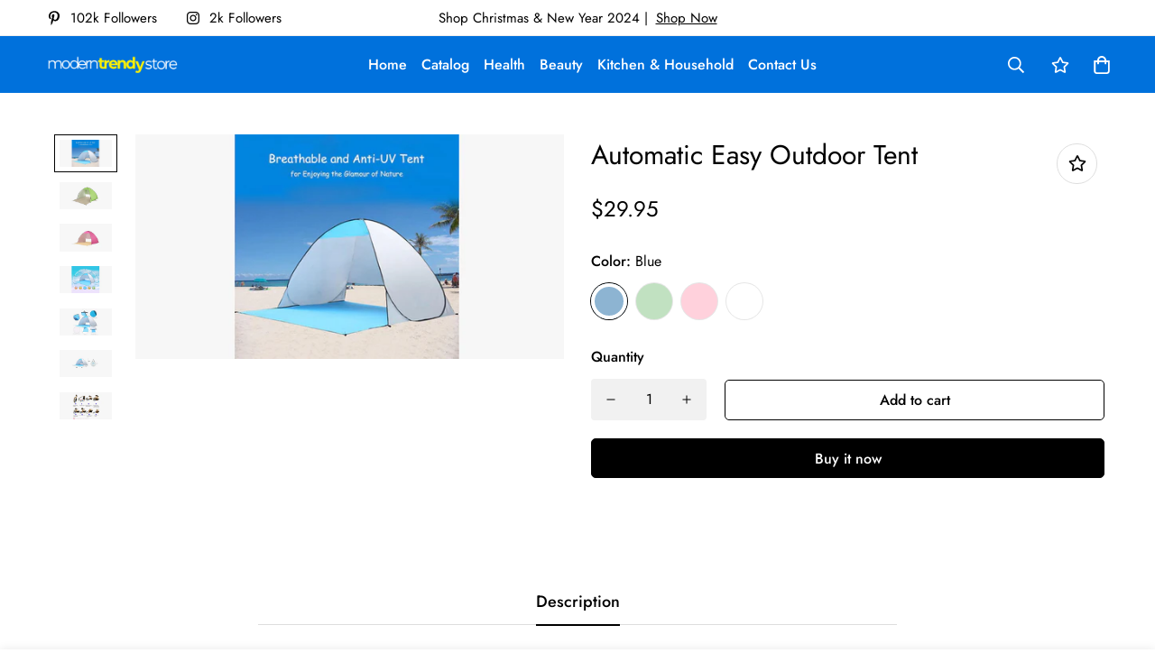

--- FILE ---
content_type: text/html; charset=utf-8
request_url: https://moderntrendystore.com/products/automatic-easy-outdoor-tent
body_size: 33494
content:

<!doctype html>
<html
  class="no-js supports-no-cookies"
  lang="en"
  style="--sf-page-opacity: 0;"
  data-template="product"
  
>
<head>
	<meta charset="utf-8">
	<meta http-equiv="X-UA-Compatible" content="IE=edge">
	<meta name="viewport" content="width=device-width, initial-scale=1, maximum-scale=1.0, user-scalable=0">
	<meta name="theme-color" content="#000000">

  <link rel="canonical" href="https://moderntrendystore.com/products/automatic-easy-outdoor-tent"><link rel="preload" as="style" href="//moderntrendystore.com/cdn/shop/t/10/assets/product-template.css?v=61957497777571437661668515334"><link rel="preload" as="style" href="//moderntrendystore.com/cdn/shop/t/10/assets/theme.css?v=132089810757925241491668515331">


<link rel="dns-prefetch" href="https://moderntrendystore.com/products/automatic-easy-outdoor-tent" crossorigin>
<link rel="dns-prefetch" href="https://cdn.shopify.com" crossorigin>
<link rel="preconnect" href="https://moderntrendystore.com/products/automatic-easy-outdoor-tent" crossorigin>
<link rel="preconnect" href="https://cdn.shopify.com" crossorigin> 
<link rel="preload" as="style" href="//moderntrendystore.com/cdn/shop/t/10/assets/chunk.css?v=25459177055883973151668515336">
<link rel="preload" as="style" href="//moderntrendystore.com/cdn/shop/t/10/assets/custom.css?v=105997007003712207781668515388">
<link rel="preload" as="script" href="//moderntrendystore.com/cdn/shop/t/10/assets/app.min.js?v=76046202003432855101668515333">
<link rel="preload" as="script" href="//moderntrendystore.com/cdn/shop/t/10/assets/foxkit-app.min.js?v=176132881098124857261668515330">
<link rel="preload" as="script" href="//moderntrendystore.com/cdn/shop/t/10/assets/lazysizes.min.js?v=49047110623560880631668515330">

  <link rel="shortcut icon" href="//moderntrendystore.com/cdn/shop/files/mts_round_favicon_32x32.png?v=1668522487" type="image/png"><title>Automatic Easy Outdoor Tent
&ndash; moderntrendystore</title><meta name="description" content="Innovation meets adventure in all new Automatic Tent. The tent pops up automatically and is easy to set up. Tent features silver coated polyester fabric for increased durability and strength, not to forget how easily portable it is. It works best for all outdoor purposes, increasing your thrill for adventure as you use">
  <meta property="og:site_name" content="moderntrendystore">
<meta property="og:url" content="https://moderntrendystore.com/products/automatic-easy-outdoor-tent">
<meta property="og:title" content="Automatic Easy Outdoor Tent">
<meta property="og:type" content="product">
<meta property="og:description" content="Innovation meets adventure in all new Automatic Tent. The tent pops up automatically and is easy to set up. Tent features silver coated polyester fabric for increased durability and strength, not to forget how easily portable it is. It works best for all outdoor purposes, increasing your thrill for adventure as you use"><meta property="og:image" content="http://moderntrendystore.com/cdn/shop/products/t1.png?v=1585914758">
<meta property="og:image:secure_url" content="https://moderntrendystore.com/cdn/shop/products/t1.png?v=1585914758">
<meta property="og:image:width" content="1200">
<meta property="og:image:height" content="628"><meta property="og:price:amount" content="29.95">
<meta property="og:price:currency" content="USD"><meta name="twitter:card" content="summary_large_image">
<meta name="twitter:title" content="Automatic Easy Outdoor Tent">
<meta name="twitter:description" content="Innovation meets adventure in all new Automatic Tent. The tent pops up automatically and is easy to set up. Tent features silver coated polyester fabric for increased durability and strength, not to forget how easily portable it is. It works best for all outdoor purposes, increasing your thrill for adventure as you use">

  <style media="print" id="mn-font-style">
  @font-face {  font-family: SF-Heading-font;  font-weight:400;  src: url(https://cdn.shopify.com/s/files/1/0561/2742/2636/files/Jost-Regular.ttf?v=1618297125);  font-display: swap;}@font-face {  font-family: SF-Heading-font;  font-weight:500;  src: url(https://cdn.shopify.com/s/files/1/0561/2742/2636/files/Jost-Medium.ttf?v=1618297125);  font-display: swap;}@font-face {  font-family: SF-Heading-font;  font-weight:600;  src: url(https://cdn.shopify.com/s/files/1/0561/2742/2636/files/Jost-SemiBold.ttf?v=1618297125);  font-display: swap;}:root {  --font-stack-header: SF-Heading-font;  --font-weight-header: 400;}@font-face {  font-family: SF-Body-font;  font-weight:400;  src: url(https://cdn.shopify.com/s/files/1/0561/2742/2636/files/Jost-Regular.ttf?v=1618297125);  font-display: swap;}@font-face {  font-family: SF-Body-font;  font-weight:500;  src: url(https://cdn.shopify.com/s/files/1/0561/2742/2636/files/Jost-Medium.ttf?v=1618297125);  font-display: swap;}@font-face {  font-family: SF-Body-font;  font-weight:600;  src: url(https://cdn.shopify.com/s/files/1/0561/2742/2636/files/Jost-SemiBold.ttf?v=1618297125);  font-display: swap;}:root {  --font-stack-body: 'SF-Body-font';  --font-weight-body: 400;;}
</style>

  <style media="print" id="mn-critical-css">
  html{font-size:calc(var(--font-base-size,16) * 1px)}body{font-family:var(--font-stack-body)!important;font-weight:var(--font-weight-body);font-style:var(--font-style-body);color:var(--color-body-text);font-size:calc(var(--font-base-size,16) * 1px);line-height:calc(var(--base-line-height) * 1px);scroll-behavior:smooth}body .h1,body .h2,body .h3,body .h4,body .h5,body .h6,body h1,body h2,body h3,body h4,body h5,body h6{font-family:var(--font-stack-header);font-weight:var(--font-weight-header);font-style:var(--font-style-header);color:var(--color-heading-text);line-height:normal}body .h1,body h1{font-size:calc(((var(--font-h1-mobile))/ (var(--font-base-size))) * 1rem)}body .h2,body h2{font-size:calc(((var(--font-h2-mobile))/ (var(--font-base-size))) * 1rem)}body .h3,body h3{font-size:calc(((var(--font-h3-mobile))/ (var(--font-base-size))) * 1rem)}body .h4,body h4{font-size:calc(((var(--font-h4-mobile))/ (var(--font-base-size))) * 1rem)}body .h5,body h5{font-size:calc(((var(--font-h5-mobile))/ (var(--font-base-size))) * 1rem)}body .h6,body h6{font-size:calc(((var(--font-h6-mobile))/ (var(--font-base-size))) * 1rem);line-height:1.4}@media only screen and (min-width:768px){body .h1,body h1{font-size:calc(((var(--font-h1-desktop))/ (var(--font-base-size))) * 1rem)}body .h2,body h2{font-size:calc(((var(--font-h2-desktop))/ (var(--font-base-size))) * 1rem)}body .h3,body h3{font-size:calc(((var(--font-h3-desktop))/ (var(--font-base-size))) * 1rem)}body .h4,body h4{font-size:calc(((var(--font-h4-desktop))/ (var(--font-base-size))) * 1rem)}body .h5,body h5{font-size:calc(((var(--font-h5-desktop))/ (var(--font-base-size))) * 1rem)}body .h6,body h6{font-size:calc(((var(--font-h6-desktop))/ (var(--font-base-size))) * 1rem)}}.swiper-wrapper{display:flex}.swiper-container:not(.swiper-container-initialized) .swiper-slide{width:calc(100% / var(--items,1));flex:0 0 auto}@media (max-width:1023px){.swiper-container:not(.swiper-container-initialized) .swiper-slide{min-width:40vw;flex:0 0 auto}}@media (max-width:767px){.swiper-container:not(.swiper-container-initialized) .swiper-slide{min-width:66vw;flex:0 0 auto}}.opacity-0{opacity:0}.opacity-100{opacity:1!important;}.placeholder-background{position:absolute;top:0;right:0;bottom:0;left:0;pointer-events:none}.placeholder-background--animation{background-color:#000;animation:placeholder-background-loading 1.5s infinite linear}[data-image-loading]{position:relative}[data-image-loading]:after{content:'';background-color:#000;animation:placeholder-background-loading 1.5s infinite linear;position:absolute;top:0;left:0;width:100%;height:100%;z-index:1}[data-image-loading] img.lazyload{opacity:0}[data-image-loading] img.lazyloaded{opacity:1}.no-js [data-image-loading]{animation-name:none}.lazyload--fade-in{opacity:0;transition:.25s all}.lazyload--fade-in.lazyloaded{opacity:1}@media (min-width:768px){.hidden.md\:block{display:block!important}.hidden.md\:flex{display:flex!important}.hidden.md\:grid{display:grid!important}}@media (min-width:1024px){.hidden.lg\:block{display:block!important}.hidden.lg\:flex{display:flex!important}.hidden.lg\:grid{display:grid!important}}@media (min-width:1280px){.hidden.xl\:block{display:block!important}.hidden.xl\:flex{display:flex!important}.hidden.xl\:grid{display:grid!important}}

  h1, .h1,
  h2, .h2,
  h3, .h3,
  h4, .h4,
  h5, .h5,
  h6, .h6 {
    letter-spacing: 0px;
  }
</style>

  <script>
  try{window.spratlyThemeSettings=window.spratlyThemeSettings||{},window.___mnag="userA"+(window.___mnag1||"")+"gent";var _mh=document.querySelector("header.sf-header__mobile"),_dh=document.querySelector("header.sf-header__desktop"),_innerWidth=window.innerWidth;function _shh(){_mh&&_dh||(_mh=document.querySelector("header.sf-header__mobile"),_dh=document.querySelector("header.sf-header__desktop"));var e=window.innerWidth<1024?_mh:_dh;e&&(e.classList.contains("logo-center__2l")?(document.documentElement.style.setProperty("--sf-header-height",e.offsetHeight+"px"),window.spratlyThemeSettings.headerHeight=e.offsetHeight):(e.classList.contains("logo-left__2l"),document.documentElement.style.setProperty("--sf-header-height",e.offsetHeight+"px"),window.spratlyThemeSettings.headerHeight=e.offsetHeight))}function _stbh(){var e=document.querySelector(".sf-topbar");e&&(document.documentElement.style.setProperty("--sf-topbar-height",e.offsetHeight+"px"),window.spratlyThemeSettings.topbarHeight=e.offsetHeight)}function _sah(){var e=document.querySelector(".announcement-bar");e&&(document.documentElement.style.setProperty("--sf-announcement-height",e.offsetHeight+"px"),window.spratlyThemeSettings.topbarHeight=e.offsetHeight)}function _smcp(){var e=document.documentElement.dataset.template;window.innerWidth>=1024?_dh&&"true"===_dh.dataset.transparent&&("index"!==e&&"collection"!==e||document.documentElement.style.setProperty("--main-content-padding-top","0px")):document.documentElement.style.removeProperty("--main-content-padding-top")}function _sp(){_shh(),_stbh(),_sah(),_smcp();var e=document.querySelector(".sf-header");e&&e.classList.add("opacity-100"),document.documentElement.style.setProperty("--sf-page-opacity","1")}window.addEventListener("resize",_shh),window.addEventListener("resize",_stbh),window.addEventListener("resize",_sah),window.addEventListener("resize",_smcp),document.documentElement.className=document.documentElement.className.replace("supports-no-cookies","supports-cookies").replace("no-js","js")}catch(e){console.warn("Failed to execute critical scripts",e)}try{var _nu=navigator[window.___mnag],_psas=[{b:"ome-Li",c:"ghth",d:"ouse",a:"Chr"},{d:"hts",a:"Sp",c:"nsig",b:"eed I"},{b:" Lin",d:"6_64",a:"X11;",c:"ux x8"}];function __fn(e){return Object.keys(_psas[e]).sort().reduce((function(t,n){return t+_psas[e][n]}),"")}var __isPSA=_nu.indexOf(__fn(0))>-1||_nu.indexOf(__fn(1))>-1||_nu.indexOf(__fn(2))>-1;window.___mnag="!1",_psas=null}catch(e){__isPSA=!1,_psas=null;window.___mnag="!1"}function _sli(){Array.from(document.querySelectorAll("img")).splice(0,10).forEach((function(e){e.dataset.src&&(e.src=e.dataset.src.replace("_{width}x","_200x"),e.style.opacity=1)})),Array.from(document.querySelectorAll(".lazyload[data-bg]")).splice(0,5).forEach((function(e){e.dataset.bg&&(e.style.backgroundImage="url("+e.dataset.bg+")",e.style.backgroundSize="cover")}))}function afnc(){var e=document.getElementById("mn-critical-css"),t=document.getElementById("mn-font-style");e&&(e.media="all"),t&&(t.media="all")}function __as(e){e.rel="stylesheet",e.media="all",e.removeAttribute("onload")}function __otsl(e){__as(e),"loading"!==document.readyState?_sp():document.addEventListener("DOMContentLoaded",_sp)}function __ocsl(e){__isPSA||__as(e)}document.addEventListener("DOMContentLoaded",(function(){function e(e){var t=e.dataset.imageLoading?e:e.closest("[data-image-loading]");t&&t.removeAttribute("data-image-loading")}__isPSA?"loading"!==document.readyState?_sli():document.addEventListener("DOMContentLoaded",_sli):(document.addEventListener("lazyloaded",(function(t){var n=t.target;if(e(n),n.dataset.bgset){var o=n.querySelector(".lazyloaded");o&&(n.setAttribute("alt",n.dataset.alt||"lazysize-img"),n.setAttribute("src",o.dataset.src||n.dataset.bg||""))}})),document.querySelectorAll(".lazyloaded").forEach(e))})),__isPSA||afnc(),window.__isPSA=__isPSA;
</script>

  <style data-shopify>:root {		/* BODY */		--base-line-height: 28;		/* PRIMARY COLORS */		--color-primary: #000000;		--plyr-color-main: #000000;		--color-primary-darker: #333333;		/* TEXT COLORS */		--color-body-text: #000000;		--color-heading-text: #000000;		--color-sub-text: #666666;		--color-text-link: #000000;		--color-text-link-hover: #999999;		/* BUTTON COLORS */		--color-btn-bg:  #000000;		--color-btn-bg-hover: #0071dc;		--color-btn-text: #ffffff;		--color-btn-text-hover: #ffffff;		--btn-letter-spacing: 0px;		--btn-border-radius: 5px;		--btn-border-width: 1px;		--btn-line-height: 23px;				/* PRODUCT COLORS */		--product-title-color: #000000;		--product-sale-price-color: #666666;		--product-regular-price-color: #000000;		--product-type-color: #666666;		--product-desc-color: #666666;		/* TOPBAR COLORS */		--color-topbar-background: #ffffff;		--color-topbar-text: #000000;		/* MENU BAR COLORS */		--color-menu-background: #000000;		--color-menu-text: #f8f8f8;		/* BORDER COLORS */		--color-border: #dedede;		/* FOOTER COLORS */		--color-footer-text: #ffffff;		--color-footer-subtext: #dedede;		--color-footer-background: #0071dc;		--color-footer-link: #dedede;		--color-footer-link-hover: #fff200;		--color-footer-background-mobile: #0071dc;		/* FOOTER BOTTOM COLORS */		--color-footer-bottom-text: #000;		--color-footer-bottom-background: #0071dc;		--color-footer-bottom-background-mobile: #0071dc;		/* HEADER */		--color-header-text: #ffffff;		--color-header-transparent-text: #ffffff;		--color-main-background: #fff;		--color-field-background: #ffffff;		--color-header-background: #0071dc;		--color-cart-wishlist-count: #000000;		--bg-cart-wishlist-count: #fff200;		--swatch-item-background-default: #f7f8fa;		--text-gray-400: #777777;		--text-gray-9b: #9b9b9b;		--text-black: #000000;		--text-white: #ffffff;		--bg-gray-400: #f7f8fa;		--bg-black: #000000;		--rounded-full: 9999px;		--border-color-1: #eeeeee;		--border-color-2: #b2b2b2;		--border-color-3: #d2d2d2;		--border-color-4: #737373;		--color-secondary: #666666;		--color-success: #3a8735;		--color-warning: #ff706b;		--color-info: #959595;		--color-disabled: #cecece;		--bg-disabled: #f7f7f7;		--bg-hover: #737373;		--bg-color-tooltip: #000000;		--text-color-tooltip: #ffffff;		--color-image-overlay: #000000;		--opacity-image-overlay: 0.2;		--theme-shadow: 0 5px 15px 0 rgba(0, 0, 0, 0.07);    --arrow-select-box: url(//moderntrendystore.com/cdn/shop/t/10/assets/ar-down.svg?v=92728264558441377851668515336);		/* FONT SIZES */		--font-base-size: 16;		--font-btn-size: 16px;		--font-btn-weight: 500;		--font-h1-desktop: 54;		--font-h1-mobile: 50;		--font-h2-desktop: 42;		--font-h2-mobile: 37;		--font-h3-desktop: 31;		--font-h3-mobile: 28;		--font-h4-desktop: 27;		--font-h4-mobile: 24;		--font-h5-desktop: 23;		--font-h5-mobile: 20;		--font-h6-desktop: 21;		--font-h6-mobile: 19;    --arrow-down-url: url(//moderntrendystore.com/cdn/shop/t/10/assets/arrow-down.svg?v=157552497485556416461668515330);    --arrow-down-white-url: url(//moderntrendystore.com/cdn/shop/t/10/assets/arrow-down-white.svg?v=70535736727834135531668515335);    --product-title-line-clamp: unset	}
</style><link media="print" onload="this.media = 'all'" rel="stylesheet" href="//moderntrendystore.com/cdn/shop/t/10/assets/product-template.css?v=61957497777571437661668515334"><link as="style" rel="preload" href="//moderntrendystore.com/cdn/shop/t/10/assets/theme.css?v=132089810757925241491668515331" onload="__otsl(this)">
<link as="style" rel="preload" href="//moderntrendystore.com/cdn/shop/t/10/assets/chunk.css?v=25459177055883973151668515336" onload="__ocsl(this)">
<link type="text/css" href="//moderntrendystore.com/cdn/shop/t/10/assets/custom.css?v=105997007003712207781668515388" rel="stylesheet">

<style data-shopify>body {
    --container-width: 1200;
    --fluid-container-width: 1620px;
    --fluid-container-offset: 65px;
    background-color: #fff;
  }.sf-topbar {  border-color: #eee;}[id$="16225125199f82d8fe"] .section-my {  padding-top: 45px;  padding-bottom: 45px;  margin-bottom: 0;  margin-top: 0;}[id$="16225125199f82d8fe"] {  border-top: 1px solid #eee;}.sf__font-normal {  font-weight: 400;}[id$="16225316461d1cff80"]  .collection-card__info  h3  a {  font-weight: 400;  font-size: 24px;  line-height: 34px;  margin-bottom: 4px;}[id$="16225316461d1cff80"]  .collection-card__info  p {  color: #666;}[id$="16225125199f82d8fe"] .sf-icon-box__text h3 {  line-height: 26px;  font-size: 20px;  font-weight: 500;}@media (min-width: 1536px) {  [id$="1621243260e1af0c20"] .slide__block-title {    font-size: 100px;    line-height: 95px;  }}@media (max-width: 576px) {  [id$="1621243260e1af0c20"] a.sf__mobile-button,  [id$="162251092958fcda7c"] .sf__btn-primary,  [id$="162251092958fcda7c"] .sf__btn-secondary {    width: 100%;  }  [id$="16225316461d1cff80"] .section__heading {    text-align: center;  }  [id$="16225316461d1cff80"]    .collection-card__info    h3    a {    font-weight: 500;  }  [id$="16225316461d1cff80"]    .collection-card__info    p {    font-size: 14px;    line-height: 20px;  }  [id$="16225125199f82d8fe"] .sf-icon-box__text h3 {    font-size: 18px;    margin-bottom: 2px;  }}
</style>

  

  
  <script>window.performance && window.performance.mark && window.performance.mark('shopify.content_for_header.start');</script><meta name="facebook-domain-verification" content="10pn6e42wbh0om3h48hv0f1xvcqtyz">
<meta id="shopify-digital-wallet" name="shopify-digital-wallet" content="/28706537532/digital_wallets/dialog">
<meta name="shopify-checkout-api-token" content="8c0f07b72c8cf42734e2772f72945dc9">
<meta id="in-context-paypal-metadata" data-shop-id="28706537532" data-venmo-supported="false" data-environment="production" data-locale="en_US" data-paypal-v4="true" data-currency="USD">
<link rel="alternate" type="application/json+oembed" href="https://moderntrendystore.com/products/automatic-easy-outdoor-tent.oembed">
<script async="async" src="/checkouts/internal/preloads.js?locale=en-US"></script>
<script id="shopify-features" type="application/json">{"accessToken":"8c0f07b72c8cf42734e2772f72945dc9","betas":["rich-media-storefront-analytics"],"domain":"moderntrendystore.com","predictiveSearch":true,"shopId":28706537532,"locale":"en"}</script>
<script>var Shopify = Shopify || {};
Shopify.shop = "moderntrendystore.myshopify.com";
Shopify.locale = "en";
Shopify.currency = {"active":"USD","rate":"1.0"};
Shopify.country = "US";
Shopify.theme = {"name":"Minimog-2.4.0","id":138055844135,"schema_name":"Minimog - OS 2.0","schema_version":"2.4.0","theme_store_id":null,"role":"main"};
Shopify.theme.handle = "null";
Shopify.theme.style = {"id":null,"handle":null};
Shopify.cdnHost = "moderntrendystore.com/cdn";
Shopify.routes = Shopify.routes || {};
Shopify.routes.root = "/";</script>
<script type="module">!function(o){(o.Shopify=o.Shopify||{}).modules=!0}(window);</script>
<script>!function(o){function n(){var o=[];function n(){o.push(Array.prototype.slice.apply(arguments))}return n.q=o,n}var t=o.Shopify=o.Shopify||{};t.loadFeatures=n(),t.autoloadFeatures=n()}(window);</script>
<script id="shop-js-analytics" type="application/json">{"pageType":"product"}</script>
<script defer="defer" async type="module" src="//moderntrendystore.com/cdn/shopifycloud/shop-js/modules/v2/client.init-shop-cart-sync_WVOgQShq.en.esm.js"></script>
<script defer="defer" async type="module" src="//moderntrendystore.com/cdn/shopifycloud/shop-js/modules/v2/chunk.common_C_13GLB1.esm.js"></script>
<script defer="defer" async type="module" src="//moderntrendystore.com/cdn/shopifycloud/shop-js/modules/v2/chunk.modal_CLfMGd0m.esm.js"></script>
<script type="module">
  await import("//moderntrendystore.com/cdn/shopifycloud/shop-js/modules/v2/client.init-shop-cart-sync_WVOgQShq.en.esm.js");
await import("//moderntrendystore.com/cdn/shopifycloud/shop-js/modules/v2/chunk.common_C_13GLB1.esm.js");
await import("//moderntrendystore.com/cdn/shopifycloud/shop-js/modules/v2/chunk.modal_CLfMGd0m.esm.js");

  window.Shopify.SignInWithShop?.initShopCartSync?.({"fedCMEnabled":true,"windoidEnabled":true});

</script>
<script>(function() {
  var isLoaded = false;
  function asyncLoad() {
    if (isLoaded) return;
    isLoaded = true;
    var urls = ["\/\/shopify.privy.com\/widget.js?shop=moderntrendystore.myshopify.com"];
    for (var i = 0; i < urls.length; i++) {
      var s = document.createElement('script');
      s.type = 'text/javascript';
      s.async = true;
      s.src = urls[i];
      var x = document.getElementsByTagName('script')[0];
      x.parentNode.insertBefore(s, x);
    }
  };
  if(window.attachEvent) {
    window.attachEvent('onload', asyncLoad);
  } else {
    window.addEventListener('load', asyncLoad, false);
  }
})();</script>
<script id="__st">var __st={"a":28706537532,"offset":-18000,"reqid":"962cd9af-5944-4678-9647-2116ad1a013e-1769663544","pageurl":"moderntrendystore.com\/products\/automatic-easy-outdoor-tent","u":"ffd07dd84539","p":"product","rtyp":"product","rid":4487450099772};</script>
<script>window.ShopifyPaypalV4VisibilityTracking = true;</script>
<script id="captcha-bootstrap">!function(){'use strict';const t='contact',e='account',n='new_comment',o=[[t,t],['blogs',n],['comments',n],[t,'customer']],c=[[e,'customer_login'],[e,'guest_login'],[e,'recover_customer_password'],[e,'create_customer']],r=t=>t.map((([t,e])=>`form[action*='/${t}']:not([data-nocaptcha='true']) input[name='form_type'][value='${e}']`)).join(','),a=t=>()=>t?[...document.querySelectorAll(t)].map((t=>t.form)):[];function s(){const t=[...o],e=r(t);return a(e)}const i='password',u='form_key',d=['recaptcha-v3-token','g-recaptcha-response','h-captcha-response',i],f=()=>{try{return window.sessionStorage}catch{return}},m='__shopify_v',_=t=>t.elements[u];function p(t,e,n=!1){try{const o=window.sessionStorage,c=JSON.parse(o.getItem(e)),{data:r}=function(t){const{data:e,action:n}=t;return t[m]||n?{data:e,action:n}:{data:t,action:n}}(c);for(const[e,n]of Object.entries(r))t.elements[e]&&(t.elements[e].value=n);n&&o.removeItem(e)}catch(o){console.error('form repopulation failed',{error:o})}}const l='form_type',E='cptcha';function T(t){t.dataset[E]=!0}const w=window,h=w.document,L='Shopify',v='ce_forms',y='captcha';let A=!1;((t,e)=>{const n=(g='f06e6c50-85a8-45c8-87d0-21a2b65856fe',I='https://cdn.shopify.com/shopifycloud/storefront-forms-hcaptcha/ce_storefront_forms_captcha_hcaptcha.v1.5.2.iife.js',D={infoText:'Protected by hCaptcha',privacyText:'Privacy',termsText:'Terms'},(t,e,n)=>{const o=w[L][v],c=o.bindForm;if(c)return c(t,g,e,D).then(n);var r;o.q.push([[t,g,e,D],n]),r=I,A||(h.body.append(Object.assign(h.createElement('script'),{id:'captcha-provider',async:!0,src:r})),A=!0)});var g,I,D;w[L]=w[L]||{},w[L][v]=w[L][v]||{},w[L][v].q=[],w[L][y]=w[L][y]||{},w[L][y].protect=function(t,e){n(t,void 0,e),T(t)},Object.freeze(w[L][y]),function(t,e,n,w,h,L){const[v,y,A,g]=function(t,e,n){const i=e?o:[],u=t?c:[],d=[...i,...u],f=r(d),m=r(i),_=r(d.filter((([t,e])=>n.includes(e))));return[a(f),a(m),a(_),s()]}(w,h,L),I=t=>{const e=t.target;return e instanceof HTMLFormElement?e:e&&e.form},D=t=>v().includes(t);t.addEventListener('submit',(t=>{const e=I(t);if(!e)return;const n=D(e)&&!e.dataset.hcaptchaBound&&!e.dataset.recaptchaBound,o=_(e),c=g().includes(e)&&(!o||!o.value);(n||c)&&t.preventDefault(),c&&!n&&(function(t){try{if(!f())return;!function(t){const e=f();if(!e)return;const n=_(t);if(!n)return;const o=n.value;o&&e.removeItem(o)}(t);const e=Array.from(Array(32),(()=>Math.random().toString(36)[2])).join('');!function(t,e){_(t)||t.append(Object.assign(document.createElement('input'),{type:'hidden',name:u})),t.elements[u].value=e}(t,e),function(t,e){const n=f();if(!n)return;const o=[...t.querySelectorAll(`input[type='${i}']`)].map((({name:t})=>t)),c=[...d,...o],r={};for(const[a,s]of new FormData(t).entries())c.includes(a)||(r[a]=s);n.setItem(e,JSON.stringify({[m]:1,action:t.action,data:r}))}(t,e)}catch(e){console.error('failed to persist form',e)}}(e),e.submit())}));const S=(t,e)=>{t&&!t.dataset[E]&&(n(t,e.some((e=>e===t))),T(t))};for(const o of['focusin','change'])t.addEventListener(o,(t=>{const e=I(t);D(e)&&S(e,y())}));const B=e.get('form_key'),M=e.get(l),P=B&&M;t.addEventListener('DOMContentLoaded',(()=>{const t=y();if(P)for(const e of t)e.elements[l].value===M&&p(e,B);[...new Set([...A(),...v().filter((t=>'true'===t.dataset.shopifyCaptcha))])].forEach((e=>S(e,t)))}))}(h,new URLSearchParams(w.location.search),n,t,e,['guest_login'])})(!0,!0)}();</script>
<script integrity="sha256-4kQ18oKyAcykRKYeNunJcIwy7WH5gtpwJnB7kiuLZ1E=" data-source-attribution="shopify.loadfeatures" defer="defer" src="//moderntrendystore.com/cdn/shopifycloud/storefront/assets/storefront/load_feature-a0a9edcb.js" crossorigin="anonymous"></script>
<script data-source-attribution="shopify.dynamic_checkout.dynamic.init">var Shopify=Shopify||{};Shopify.PaymentButton=Shopify.PaymentButton||{isStorefrontPortableWallets:!0,init:function(){window.Shopify.PaymentButton.init=function(){};var t=document.createElement("script");t.src="https://moderntrendystore.com/cdn/shopifycloud/portable-wallets/latest/portable-wallets.en.js",t.type="module",document.head.appendChild(t)}};
</script>
<script data-source-attribution="shopify.dynamic_checkout.buyer_consent">
  function portableWalletsHideBuyerConsent(e){var t=document.getElementById("shopify-buyer-consent"),n=document.getElementById("shopify-subscription-policy-button");t&&n&&(t.classList.add("hidden"),t.setAttribute("aria-hidden","true"),n.removeEventListener("click",e))}function portableWalletsShowBuyerConsent(e){var t=document.getElementById("shopify-buyer-consent"),n=document.getElementById("shopify-subscription-policy-button");t&&n&&(t.classList.remove("hidden"),t.removeAttribute("aria-hidden"),n.addEventListener("click",e))}window.Shopify?.PaymentButton&&(window.Shopify.PaymentButton.hideBuyerConsent=portableWalletsHideBuyerConsent,window.Shopify.PaymentButton.showBuyerConsent=portableWalletsShowBuyerConsent);
</script>
<script>
  function portableWalletsCleanup(e){e&&e.src&&console.error("Failed to load portable wallets script "+e.src);var t=document.querySelectorAll("shopify-accelerated-checkout .shopify-payment-button__skeleton, shopify-accelerated-checkout-cart .wallet-cart-button__skeleton"),e=document.getElementById("shopify-buyer-consent");for(let e=0;e<t.length;e++)t[e].remove();e&&e.remove()}function portableWalletsNotLoadedAsModule(e){e instanceof ErrorEvent&&"string"==typeof e.message&&e.message.includes("import.meta")&&"string"==typeof e.filename&&e.filename.includes("portable-wallets")&&(window.removeEventListener("error",portableWalletsNotLoadedAsModule),window.Shopify.PaymentButton.failedToLoad=e,"loading"===document.readyState?document.addEventListener("DOMContentLoaded",window.Shopify.PaymentButton.init):window.Shopify.PaymentButton.init())}window.addEventListener("error",portableWalletsNotLoadedAsModule);
</script>

<script type="module" src="https://moderntrendystore.com/cdn/shopifycloud/portable-wallets/latest/portable-wallets.en.js" onError="portableWalletsCleanup(this)" crossorigin="anonymous"></script>
<script nomodule>
  document.addEventListener("DOMContentLoaded", portableWalletsCleanup);
</script>

<link id="shopify-accelerated-checkout-styles" rel="stylesheet" media="screen" href="https://moderntrendystore.com/cdn/shopifycloud/portable-wallets/latest/accelerated-checkout-backwards-compat.css" crossorigin="anonymous">
<style id="shopify-accelerated-checkout-cart">
        #shopify-buyer-consent {
  margin-top: 1em;
  display: inline-block;
  width: 100%;
}

#shopify-buyer-consent.hidden {
  display: none;
}

#shopify-subscription-policy-button {
  background: none;
  border: none;
  padding: 0;
  text-decoration: underline;
  font-size: inherit;
  cursor: pointer;
}

#shopify-subscription-policy-button::before {
  box-shadow: none;
}

      </style>

<script>window.performance && window.performance.mark && window.performance.mark('shopify.content_for_header.end');</script>
<link href="https://monorail-edge.shopifysvc.com" rel="dns-prefetch">
<script>(function(){if ("sendBeacon" in navigator && "performance" in window) {try {var session_token_from_headers = performance.getEntriesByType('navigation')[0].serverTiming.find(x => x.name == '_s').description;} catch {var session_token_from_headers = undefined;}var session_cookie_matches = document.cookie.match(/_shopify_s=([^;]*)/);var session_token_from_cookie = session_cookie_matches && session_cookie_matches.length === 2 ? session_cookie_matches[1] : "";var session_token = session_token_from_headers || session_token_from_cookie || "";function handle_abandonment_event(e) {var entries = performance.getEntries().filter(function(entry) {return /monorail-edge.shopifysvc.com/.test(entry.name);});if (!window.abandonment_tracked && entries.length === 0) {window.abandonment_tracked = true;var currentMs = Date.now();var navigation_start = performance.timing.navigationStart;var payload = {shop_id: 28706537532,url: window.location.href,navigation_start,duration: currentMs - navigation_start,session_token,page_type: "product"};window.navigator.sendBeacon("https://monorail-edge.shopifysvc.com/v1/produce", JSON.stringify({schema_id: "online_store_buyer_site_abandonment/1.1",payload: payload,metadata: {event_created_at_ms: currentMs,event_sent_at_ms: currentMs}}));}}window.addEventListener('pagehide', handle_abandonment_event);}}());</script>
<script id="web-pixels-manager-setup">(function e(e,d,r,n,o){if(void 0===o&&(o={}),!Boolean(null===(a=null===(i=window.Shopify)||void 0===i?void 0:i.analytics)||void 0===a?void 0:a.replayQueue)){var i,a;window.Shopify=window.Shopify||{};var t=window.Shopify;t.analytics=t.analytics||{};var s=t.analytics;s.replayQueue=[],s.publish=function(e,d,r){return s.replayQueue.push([e,d,r]),!0};try{self.performance.mark("wpm:start")}catch(e){}var l=function(){var e={modern:/Edge?\/(1{2}[4-9]|1[2-9]\d|[2-9]\d{2}|\d{4,})\.\d+(\.\d+|)|Firefox\/(1{2}[4-9]|1[2-9]\d|[2-9]\d{2}|\d{4,})\.\d+(\.\d+|)|Chrom(ium|e)\/(9{2}|\d{3,})\.\d+(\.\d+|)|(Maci|X1{2}).+ Version\/(15\.\d+|(1[6-9]|[2-9]\d|\d{3,})\.\d+)([,.]\d+|)( \(\w+\)|)( Mobile\/\w+|) Safari\/|Chrome.+OPR\/(9{2}|\d{3,})\.\d+\.\d+|(CPU[ +]OS|iPhone[ +]OS|CPU[ +]iPhone|CPU IPhone OS|CPU iPad OS)[ +]+(15[._]\d+|(1[6-9]|[2-9]\d|\d{3,})[._]\d+)([._]\d+|)|Android:?[ /-](13[3-9]|1[4-9]\d|[2-9]\d{2}|\d{4,})(\.\d+|)(\.\d+|)|Android.+Firefox\/(13[5-9]|1[4-9]\d|[2-9]\d{2}|\d{4,})\.\d+(\.\d+|)|Android.+Chrom(ium|e)\/(13[3-9]|1[4-9]\d|[2-9]\d{2}|\d{4,})\.\d+(\.\d+|)|SamsungBrowser\/([2-9]\d|\d{3,})\.\d+/,legacy:/Edge?\/(1[6-9]|[2-9]\d|\d{3,})\.\d+(\.\d+|)|Firefox\/(5[4-9]|[6-9]\d|\d{3,})\.\d+(\.\d+|)|Chrom(ium|e)\/(5[1-9]|[6-9]\d|\d{3,})\.\d+(\.\d+|)([\d.]+$|.*Safari\/(?![\d.]+ Edge\/[\d.]+$))|(Maci|X1{2}).+ Version\/(10\.\d+|(1[1-9]|[2-9]\d|\d{3,})\.\d+)([,.]\d+|)( \(\w+\)|)( Mobile\/\w+|) Safari\/|Chrome.+OPR\/(3[89]|[4-9]\d|\d{3,})\.\d+\.\d+|(CPU[ +]OS|iPhone[ +]OS|CPU[ +]iPhone|CPU IPhone OS|CPU iPad OS)[ +]+(10[._]\d+|(1[1-9]|[2-9]\d|\d{3,})[._]\d+)([._]\d+|)|Android:?[ /-](13[3-9]|1[4-9]\d|[2-9]\d{2}|\d{4,})(\.\d+|)(\.\d+|)|Mobile Safari.+OPR\/([89]\d|\d{3,})\.\d+\.\d+|Android.+Firefox\/(13[5-9]|1[4-9]\d|[2-9]\d{2}|\d{4,})\.\d+(\.\d+|)|Android.+Chrom(ium|e)\/(13[3-9]|1[4-9]\d|[2-9]\d{2}|\d{4,})\.\d+(\.\d+|)|Android.+(UC? ?Browser|UCWEB|U3)[ /]?(15\.([5-9]|\d{2,})|(1[6-9]|[2-9]\d|\d{3,})\.\d+)\.\d+|SamsungBrowser\/(5\.\d+|([6-9]|\d{2,})\.\d+)|Android.+MQ{2}Browser\/(14(\.(9|\d{2,})|)|(1[5-9]|[2-9]\d|\d{3,})(\.\d+|))(\.\d+|)|K[Aa][Ii]OS\/(3\.\d+|([4-9]|\d{2,})\.\d+)(\.\d+|)/},d=e.modern,r=e.legacy,n=navigator.userAgent;return n.match(d)?"modern":n.match(r)?"legacy":"unknown"}(),u="modern"===l?"modern":"legacy",c=(null!=n?n:{modern:"",legacy:""})[u],f=function(e){return[e.baseUrl,"/wpm","/b",e.hashVersion,"modern"===e.buildTarget?"m":"l",".js"].join("")}({baseUrl:d,hashVersion:r,buildTarget:u}),m=function(e){var d=e.version,r=e.bundleTarget,n=e.surface,o=e.pageUrl,i=e.monorailEndpoint;return{emit:function(e){var a=e.status,t=e.errorMsg,s=(new Date).getTime(),l=JSON.stringify({metadata:{event_sent_at_ms:s},events:[{schema_id:"web_pixels_manager_load/3.1",payload:{version:d,bundle_target:r,page_url:o,status:a,surface:n,error_msg:t},metadata:{event_created_at_ms:s}}]});if(!i)return console&&console.warn&&console.warn("[Web Pixels Manager] No Monorail endpoint provided, skipping logging."),!1;try{return self.navigator.sendBeacon.bind(self.navigator)(i,l)}catch(e){}var u=new XMLHttpRequest;try{return u.open("POST",i,!0),u.setRequestHeader("Content-Type","text/plain"),u.send(l),!0}catch(e){return console&&console.warn&&console.warn("[Web Pixels Manager] Got an unhandled error while logging to Monorail."),!1}}}}({version:r,bundleTarget:l,surface:e.surface,pageUrl:self.location.href,monorailEndpoint:e.monorailEndpoint});try{o.browserTarget=l,function(e){var d=e.src,r=e.async,n=void 0===r||r,o=e.onload,i=e.onerror,a=e.sri,t=e.scriptDataAttributes,s=void 0===t?{}:t,l=document.createElement("script"),u=document.querySelector("head"),c=document.querySelector("body");if(l.async=n,l.src=d,a&&(l.integrity=a,l.crossOrigin="anonymous"),s)for(var f in s)if(Object.prototype.hasOwnProperty.call(s,f))try{l.dataset[f]=s[f]}catch(e){}if(o&&l.addEventListener("load",o),i&&l.addEventListener("error",i),u)u.appendChild(l);else{if(!c)throw new Error("Did not find a head or body element to append the script");c.appendChild(l)}}({src:f,async:!0,onload:function(){if(!function(){var e,d;return Boolean(null===(d=null===(e=window.Shopify)||void 0===e?void 0:e.analytics)||void 0===d?void 0:d.initialized)}()){var d=window.webPixelsManager.init(e)||void 0;if(d){var r=window.Shopify.analytics;r.replayQueue.forEach((function(e){var r=e[0],n=e[1],o=e[2];d.publishCustomEvent(r,n,o)})),r.replayQueue=[],r.publish=d.publishCustomEvent,r.visitor=d.visitor,r.initialized=!0}}},onerror:function(){return m.emit({status:"failed",errorMsg:"".concat(f," has failed to load")})},sri:function(e){var d=/^sha384-[A-Za-z0-9+/=]+$/;return"string"==typeof e&&d.test(e)}(c)?c:"",scriptDataAttributes:o}),m.emit({status:"loading"})}catch(e){m.emit({status:"failed",errorMsg:(null==e?void 0:e.message)||"Unknown error"})}}})({shopId: 28706537532,storefrontBaseUrl: "https://moderntrendystore.com",extensionsBaseUrl: "https://extensions.shopifycdn.com/cdn/shopifycloud/web-pixels-manager",monorailEndpoint: "https://monorail-edge.shopifysvc.com/unstable/produce_batch",surface: "storefront-renderer",enabledBetaFlags: ["2dca8a86"],webPixelsConfigList: [{"id":"644874535","configuration":"{\"pixelCode\":\"CD27PJJC77UD9H9UU6RG\"}","eventPayloadVersion":"v1","runtimeContext":"STRICT","scriptVersion":"22e92c2ad45662f435e4801458fb78cc","type":"APP","apiClientId":4383523,"privacyPurposes":["ANALYTICS","MARKETING","SALE_OF_DATA"],"dataSharingAdjustments":{"protectedCustomerApprovalScopes":["read_customer_address","read_customer_email","read_customer_name","read_customer_personal_data","read_customer_phone"]}},{"id":"160596263","configuration":"{\"tagID\":\"2612592400678\"}","eventPayloadVersion":"v1","runtimeContext":"STRICT","scriptVersion":"18031546ee651571ed29edbe71a3550b","type":"APP","apiClientId":3009811,"privacyPurposes":["ANALYTICS","MARKETING","SALE_OF_DATA"],"dataSharingAdjustments":{"protectedCustomerApprovalScopes":["read_customer_address","read_customer_email","read_customer_name","read_customer_personal_data","read_customer_phone"]}},{"id":"138805543","eventPayloadVersion":"v1","runtimeContext":"LAX","scriptVersion":"1","type":"CUSTOM","privacyPurposes":["MARKETING"],"name":"Meta pixel (migrated)"},{"id":"152273191","eventPayloadVersion":"v1","runtimeContext":"LAX","scriptVersion":"1","type":"CUSTOM","privacyPurposes":["ANALYTICS"],"name":"Google Analytics tag (migrated)"},{"id":"shopify-app-pixel","configuration":"{}","eventPayloadVersion":"v1","runtimeContext":"STRICT","scriptVersion":"0450","apiClientId":"shopify-pixel","type":"APP","privacyPurposes":["ANALYTICS","MARKETING"]},{"id":"shopify-custom-pixel","eventPayloadVersion":"v1","runtimeContext":"LAX","scriptVersion":"0450","apiClientId":"shopify-pixel","type":"CUSTOM","privacyPurposes":["ANALYTICS","MARKETING"]}],isMerchantRequest: false,initData: {"shop":{"name":"moderntrendystore","paymentSettings":{"currencyCode":"USD"},"myshopifyDomain":"moderntrendystore.myshopify.com","countryCode":"CA","storefrontUrl":"https:\/\/moderntrendystore.com"},"customer":null,"cart":null,"checkout":null,"productVariants":[{"price":{"amount":29.95,"currencyCode":"USD"},"product":{"title":"Automatic Easy Outdoor Tent","vendor":"Kelly","id":"4487450099772","untranslatedTitle":"Automatic Easy Outdoor Tent","url":"\/products\/automatic-easy-outdoor-tent","type":""},"id":"31916178833468","image":{"src":"\/\/moderntrendystore.com\/cdn\/shop\/products\/t1.png?v=1585914758"},"sku":"NEW-Outdoor Tent -Blue","title":"Blue","untranslatedTitle":"Blue"},{"price":{"amount":29.95,"currencyCode":"USD"},"product":{"title":"Automatic Easy Outdoor Tent","vendor":"Kelly","id":"4487450099772","untranslatedTitle":"Automatic Easy Outdoor Tent","url":"\/products\/automatic-easy-outdoor-tent","type":""},"id":"31916178866236","image":{"src":"\/\/moderntrendystore.com\/cdn\/shop\/products\/t2.png?v=1585914758"},"sku":"NEW-Outdoor Tent -Green","title":"Green","untranslatedTitle":"Green"},{"price":{"amount":29.95,"currencyCode":"USD"},"product":{"title":"Automatic Easy Outdoor Tent","vendor":"Kelly","id":"4487450099772","untranslatedTitle":"Automatic Easy Outdoor Tent","url":"\/products\/automatic-easy-outdoor-tent","type":""},"id":"31916178899004","image":{"src":"\/\/moderntrendystore.com\/cdn\/shop\/products\/t3.png?v=1585914758"},"sku":"NEW-Outdoor Tent -Pink","title":"Pink","untranslatedTitle":"Pink"},{"price":{"amount":79.95,"currencyCode":"USD"},"product":{"title":"Automatic Easy Outdoor Tent","vendor":"Kelly","id":"4487450099772","untranslatedTitle":"Automatic Easy Outdoor Tent","url":"\/products\/automatic-easy-outdoor-tent","type":""},"id":"31916178931772","image":{"src":"\/\/moderntrendystore.com\/cdn\/shop\/products\/t1.png?v=1585914758"},"sku":"NEW-Outdoor Tent -three pack","title":"Three Pack","untranslatedTitle":"Three Pack"}],"purchasingCompany":null},},"https://moderntrendystore.com/cdn","1d2a099fw23dfb22ep557258f5m7a2edbae",{"modern":"","legacy":""},{"shopId":"28706537532","storefrontBaseUrl":"https:\/\/moderntrendystore.com","extensionBaseUrl":"https:\/\/extensions.shopifycdn.com\/cdn\/shopifycloud\/web-pixels-manager","surface":"storefront-renderer","enabledBetaFlags":"[\"2dca8a86\"]","isMerchantRequest":"false","hashVersion":"1d2a099fw23dfb22ep557258f5m7a2edbae","publish":"custom","events":"[[\"page_viewed\",{}],[\"product_viewed\",{\"productVariant\":{\"price\":{\"amount\":29.95,\"currencyCode\":\"USD\"},\"product\":{\"title\":\"Automatic Easy Outdoor Tent\",\"vendor\":\"Kelly\",\"id\":\"4487450099772\",\"untranslatedTitle\":\"Automatic Easy Outdoor Tent\",\"url\":\"\/products\/automatic-easy-outdoor-tent\",\"type\":\"\"},\"id\":\"31916178833468\",\"image\":{\"src\":\"\/\/moderntrendystore.com\/cdn\/shop\/products\/t1.png?v=1585914758\"},\"sku\":\"NEW-Outdoor Tent -Blue\",\"title\":\"Blue\",\"untranslatedTitle\":\"Blue\"}}]]"});</script><script>
  window.ShopifyAnalytics = window.ShopifyAnalytics || {};
  window.ShopifyAnalytics.meta = window.ShopifyAnalytics.meta || {};
  window.ShopifyAnalytics.meta.currency = 'USD';
  var meta = {"product":{"id":4487450099772,"gid":"gid:\/\/shopify\/Product\/4487450099772","vendor":"Kelly","type":"","handle":"automatic-easy-outdoor-tent","variants":[{"id":31916178833468,"price":2995,"name":"Automatic Easy Outdoor Tent - Blue","public_title":"Blue","sku":"NEW-Outdoor Tent -Blue"},{"id":31916178866236,"price":2995,"name":"Automatic Easy Outdoor Tent - Green","public_title":"Green","sku":"NEW-Outdoor Tent -Green"},{"id":31916178899004,"price":2995,"name":"Automatic Easy Outdoor Tent - Pink","public_title":"Pink","sku":"NEW-Outdoor Tent -Pink"},{"id":31916178931772,"price":7995,"name":"Automatic Easy Outdoor Tent - Three Pack","public_title":"Three Pack","sku":"NEW-Outdoor Tent -three pack"}],"remote":false},"page":{"pageType":"product","resourceType":"product","resourceId":4487450099772,"requestId":"962cd9af-5944-4678-9647-2116ad1a013e-1769663544"}};
  for (var attr in meta) {
    window.ShopifyAnalytics.meta[attr] = meta[attr];
  }
</script>
<script class="analytics">
  (function () {
    var customDocumentWrite = function(content) {
      var jquery = null;

      if (window.jQuery) {
        jquery = window.jQuery;
      } else if (window.Checkout && window.Checkout.$) {
        jquery = window.Checkout.$;
      }

      if (jquery) {
        jquery('body').append(content);
      }
    };

    var hasLoggedConversion = function(token) {
      if (token) {
        return document.cookie.indexOf('loggedConversion=' + token) !== -1;
      }
      return false;
    }

    var setCookieIfConversion = function(token) {
      if (token) {
        var twoMonthsFromNow = new Date(Date.now());
        twoMonthsFromNow.setMonth(twoMonthsFromNow.getMonth() + 2);

        document.cookie = 'loggedConversion=' + token + '; expires=' + twoMonthsFromNow;
      }
    }

    var trekkie = window.ShopifyAnalytics.lib = window.trekkie = window.trekkie || [];
    if (trekkie.integrations) {
      return;
    }
    trekkie.methods = [
      'identify',
      'page',
      'ready',
      'track',
      'trackForm',
      'trackLink'
    ];
    trekkie.factory = function(method) {
      return function() {
        var args = Array.prototype.slice.call(arguments);
        args.unshift(method);
        trekkie.push(args);
        return trekkie;
      };
    };
    for (var i = 0; i < trekkie.methods.length; i++) {
      var key = trekkie.methods[i];
      trekkie[key] = trekkie.factory(key);
    }
    trekkie.load = function(config) {
      trekkie.config = config || {};
      trekkie.config.initialDocumentCookie = document.cookie;
      var first = document.getElementsByTagName('script')[0];
      var script = document.createElement('script');
      script.type = 'text/javascript';
      script.onerror = function(e) {
        var scriptFallback = document.createElement('script');
        scriptFallback.type = 'text/javascript';
        scriptFallback.onerror = function(error) {
                var Monorail = {
      produce: function produce(monorailDomain, schemaId, payload) {
        var currentMs = new Date().getTime();
        var event = {
          schema_id: schemaId,
          payload: payload,
          metadata: {
            event_created_at_ms: currentMs,
            event_sent_at_ms: currentMs
          }
        };
        return Monorail.sendRequest("https://" + monorailDomain + "/v1/produce", JSON.stringify(event));
      },
      sendRequest: function sendRequest(endpointUrl, payload) {
        // Try the sendBeacon API
        if (window && window.navigator && typeof window.navigator.sendBeacon === 'function' && typeof window.Blob === 'function' && !Monorail.isIos12()) {
          var blobData = new window.Blob([payload], {
            type: 'text/plain'
          });

          if (window.navigator.sendBeacon(endpointUrl, blobData)) {
            return true;
          } // sendBeacon was not successful

        } // XHR beacon

        var xhr = new XMLHttpRequest();

        try {
          xhr.open('POST', endpointUrl);
          xhr.setRequestHeader('Content-Type', 'text/plain');
          xhr.send(payload);
        } catch (e) {
          console.log(e);
        }

        return false;
      },
      isIos12: function isIos12() {
        return window.navigator.userAgent.lastIndexOf('iPhone; CPU iPhone OS 12_') !== -1 || window.navigator.userAgent.lastIndexOf('iPad; CPU OS 12_') !== -1;
      }
    };
    Monorail.produce('monorail-edge.shopifysvc.com',
      'trekkie_storefront_load_errors/1.1',
      {shop_id: 28706537532,
      theme_id: 138055844135,
      app_name: "storefront",
      context_url: window.location.href,
      source_url: "//moderntrendystore.com/cdn/s/trekkie.storefront.a804e9514e4efded663580eddd6991fcc12b5451.min.js"});

        };
        scriptFallback.async = true;
        scriptFallback.src = '//moderntrendystore.com/cdn/s/trekkie.storefront.a804e9514e4efded663580eddd6991fcc12b5451.min.js';
        first.parentNode.insertBefore(scriptFallback, first);
      };
      script.async = true;
      script.src = '//moderntrendystore.com/cdn/s/trekkie.storefront.a804e9514e4efded663580eddd6991fcc12b5451.min.js';
      first.parentNode.insertBefore(script, first);
    };
    trekkie.load(
      {"Trekkie":{"appName":"storefront","development":false,"defaultAttributes":{"shopId":28706537532,"isMerchantRequest":null,"themeId":138055844135,"themeCityHash":"16239103196613621834","contentLanguage":"en","currency":"USD","eventMetadataId":"814a1628-ca75-4a84-9089-8594fced2884"},"isServerSideCookieWritingEnabled":true,"monorailRegion":"shop_domain","enabledBetaFlags":["65f19447","b5387b81"]},"Session Attribution":{},"S2S":{"facebookCapiEnabled":false,"source":"trekkie-storefront-renderer","apiClientId":580111}}
    );

    var loaded = false;
    trekkie.ready(function() {
      if (loaded) return;
      loaded = true;

      window.ShopifyAnalytics.lib = window.trekkie;

      var originalDocumentWrite = document.write;
      document.write = customDocumentWrite;
      try { window.ShopifyAnalytics.merchantGoogleAnalytics.call(this); } catch(error) {};
      document.write = originalDocumentWrite;

      window.ShopifyAnalytics.lib.page(null,{"pageType":"product","resourceType":"product","resourceId":4487450099772,"requestId":"962cd9af-5944-4678-9647-2116ad1a013e-1769663544","shopifyEmitted":true});

      var match = window.location.pathname.match(/checkouts\/(.+)\/(thank_you|post_purchase)/)
      var token = match? match[1]: undefined;
      if (!hasLoggedConversion(token)) {
        setCookieIfConversion(token);
        window.ShopifyAnalytics.lib.track("Viewed Product",{"currency":"USD","variantId":31916178833468,"productId":4487450099772,"productGid":"gid:\/\/shopify\/Product\/4487450099772","name":"Automatic Easy Outdoor Tent - Blue","price":"29.95","sku":"NEW-Outdoor Tent -Blue","brand":"Kelly","variant":"Blue","category":"","nonInteraction":true,"remote":false},undefined,undefined,{"shopifyEmitted":true});
      window.ShopifyAnalytics.lib.track("monorail:\/\/trekkie_storefront_viewed_product\/1.1",{"currency":"USD","variantId":31916178833468,"productId":4487450099772,"productGid":"gid:\/\/shopify\/Product\/4487450099772","name":"Automatic Easy Outdoor Tent - Blue","price":"29.95","sku":"NEW-Outdoor Tent -Blue","brand":"Kelly","variant":"Blue","category":"","nonInteraction":true,"remote":false,"referer":"https:\/\/moderntrendystore.com\/products\/automatic-easy-outdoor-tent"});
      }
    });


        var eventsListenerScript = document.createElement('script');
        eventsListenerScript.async = true;
        eventsListenerScript.src = "//moderntrendystore.com/cdn/shopifycloud/storefront/assets/shop_events_listener-3da45d37.js";
        document.getElementsByTagName('head')[0].appendChild(eventsListenerScript);

})();</script>
  <script>
  if (!window.ga || (window.ga && typeof window.ga !== 'function')) {
    window.ga = function ga() {
      (window.ga.q = window.ga.q || []).push(arguments);
      if (window.Shopify && window.Shopify.analytics && typeof window.Shopify.analytics.publish === 'function') {
        window.Shopify.analytics.publish("ga_stub_called", {}, {sendTo: "google_osp_migration"});
      }
      console.error("Shopify's Google Analytics stub called with:", Array.from(arguments), "\nSee https://help.shopify.com/manual/promoting-marketing/pixels/pixel-migration#google for more information.");
    };
    if (window.Shopify && window.Shopify.analytics && typeof window.Shopify.analytics.publish === 'function') {
      window.Shopify.analytics.publish("ga_stub_initialized", {}, {sendTo: "google_osp_migration"});
    }
  }
</script>
<script
  defer
  src="https://moderntrendystore.com/cdn/shopifycloud/perf-kit/shopify-perf-kit-3.1.0.min.js"
  data-application="storefront-renderer"
  data-shop-id="28706537532"
  data-render-region="gcp-us-east1"
  data-page-type="product"
  data-theme-instance-id="138055844135"
  data-theme-name="Minimog - OS 2.0"
  data-theme-version="2.4.0"
  data-monorail-region="shop_domain"
  data-resource-timing-sampling-rate="10"
  data-shs="true"
  data-shs-beacon="true"
  data-shs-export-with-fetch="true"
  data-shs-logs-sample-rate="1"
  data-shs-beacon-endpoint="https://moderntrendystore.com/api/collect"
></script>
</head>

<body
  id="sf-theme" style="opacity: 0;"
  class="template-product product- product-automatic-easy-outdoor-tent cart-empty
 relative min-h-screen"
  data-product-id="4487450099772"
>
  <script>window.spratlyThemeStrings = {
      addToCart: "Add to cart",
      soldOut: "Sold Out",
      unavailable: "Unavailable",
      inStock: "In Stock",
      outOfStock: "Out of stock",
      checkout: "Check out",
      cartRemove: "Remove",
      zipcodeValidate: "Zip code can\u0026#39;t be blank",
      noShippingRate: "There are no shipping rates for your address.",
      shippingRatesResult: "We found {{count}} shipping rate(s) for your address",
      recommendTitle: "Recommendation for you",
      shipping: "Shipping",
      add: "Add",
      itemAdded: "Product added to cart successfully",
      requiredField: "Please fill all the required fields(*) before Add To Cart!",
      hours: "hours",
      mins: "mins",
      sold: "Sold",
      available: "Available",
      not_enough_item_message: "Not enough items available. Only __inventory_quantity__ left.",
      sold_out_items_message: "The product is already sold out.",
    }

    window.spratlyThemeSettings = {
        design_mode: false,
        requestPath: "/products/automatic-easy-outdoor-tent",
        template: "product",
        templateName: "product",productHandle: "automatic-easy-outdoor-tent",
          productId: 4487450099772,currency_code: "USD",
        money_format: "${{amount}}",
        money_with_currency_format: "${{amount}} USD","filter_color1.png": "\/\/moderntrendystore.com\/cdn\/shop\/t\/10\/assets\/filter_color1.png?v=136056692002997325131668515332\n",              "filter_color1": "Gingham",          "filter_color2.png": "\/\/moderntrendystore.com\/cdn\/shop\/t\/10\/assets\/filter_color2.png?v=84375952818870873191668515332\n",              "filter_color2": "flannel",theme: {
          id: 138055844135,
          name: "Minimog-2.4.0",
          role: "main",
          online_store_version: "2.0",
          preview_url: "https://moderntrendystore.com?preview_theme_id=138055844135",
        },
        foxkitAppURL: "",
        shop_domain: "https:\/\/moderntrendystore.com",
        shop_locale: {
          published: [{"shop_locale":{"locale":"en","enabled":true,"primary":true,"published":true}}],
          current: "en",
          primary: "en",
        },
        routes: {
          root: "/",
          cart: "/cart",
        }
    };

    window.adminThemeSettings = {
      pcard_image_ratio: "1\/1",
      cookie_consent_allow: "Allow Cookies",
      cookie_consent_message: "This website uses cookies to ensure you get the best experience on our website.",
      cookie_consent_placement: "bottom-left",
      cookie_consent_learnmore_link: "https:\/\/www.cookiesandyou.com\/",
      cookie_consent_learnmore: "Learn more",
      cookie_consent_theme: "white",
      cookie_consent_decline: "Decline",
      show_cookie_consent: false,
      product_colors: "red: #FF6961,\nyellow: #FDDA76,\nblack: #000000,\nblack band: #000000,\nblue: #8DB4D2,\ngreen: #C1E1C1,\npurple: #B19CD9,\nsilver: #EEEEEF,\nwhite: #FFFFFF,\nbrown: #836953,\nlight brown: #B5651D,\ndark turquoise: #23cddc,\norange: #FFB347,\ntan: #E9D1BF,\nviolet: #B490B0,\npink: #FFD1DC,\ngrey: #E0E0E0,\nsky: #96BDC6,\npale leaf: #CCD4BF,\nlight blue: #b1c5d4,\ndark grey: #aca69f,\nbeige: #EBE6DB,\nbeige band: #EED9C4,\ndark blue: #063e66,\ncream: #FFFFCC,\nlight pink: #FBCFCD,\nmint: #bedce3,\ndark gray: #3A3B3C,\nrosy brown: #c4a287,\nlight grey:#D3D3D3,\ncopper: #B87333,\nrose gold: #ECC5C0,\nnight blue: #151B54,\ncoral: #FF7F50,\nlight purple: #C6AEC7",
      use_ajax_atc: true,
      discount_code_enable: false,
      enable_cart_drawer: true
    }

    window.themeStyleURLs = {
        foxkitApp: {
            url: "//moderntrendystore.com/cdn/shop/t/10/assets/foxkit-app.css?v=151877683982834828971668515336",
            required: false,
            afterWindowLoaded: true // assets will load after window "loaded" event
        },
        productTemplate: {
            url: "//moderntrendystore.com/cdn/shop/t/10/assets/product-template.css?v=61957497777571437661668515334",
            required: false,
            afterWindowLoaded: true // assets will load after window "loaded" event
        },
        collection: {
            url: "//moderntrendystore.com/cdn/shop/t/10/assets/collection.css?v=77145104848916388451668515333",
            required: false
        },
        customer: {
          url: "//moderntrendystore.com/cdn/shop/t/10/assets/customer.css?v=6841168452386755501668515335",
          required:  false ,
        },
        swiper: {
            url: "//moderntrendystore.com/cdn/shop/t/10/assets/swiper.css?v=46012621335562318871668515333",
            required:  true ,
        },
        cookieConsent: {
            url: "//moderntrendystore.com/cdn/shop/t/10/assets/cookie-consent.css?v=143901460793712039001668515333",
            required: false,
            afterWindowLoaded: true
        },
        glightbox: {
            url: "//moderntrendystore.com/cdn/shop/t/10/assets/glightbox.css?v=128461211925038532371668515334",
            required:  true ,
            afterWindowLoaded: true
        },
        plyr: {
            url: "//moderntrendystore.com/cdn/shop/t/10/assets/plyr.css?v=52357444004693221791668515332",
            required: false,
            afterWindowLoaded: true
        },
    }

    window.themeScriptURLs = {
        productTemplate: {
            url: "//moderntrendystore.com/cdn/shop/t/10/assets/product-template.min.js?v=160954373000816997131668515332",
            required:  true ,
            afterWindowLoaded: true
        },
        collection: {
            url: "//moderntrendystore.com/cdn/shop/t/10/assets/collection.min.js?v=67981340476238802211668515337",
            required:  false ,
        },
        tagFilter: {
          url: "//moderntrendystore.com/cdn/shop/t/10/assets/tags-filter.min.js?v=91552895774064243321668515335",
          required: false,
        },
        collectionFilterOS2: {
          url: "//moderntrendystore.com/cdn/shop/t/10/assets/collection-filters-2.0.min.js?v=171349104194083694001668515332",
          required: false,
        },
        customer: {
            url: "//moderntrendystore.com/cdn/shop/t/10/assets/customer.min.js?v=11639085096729580471668515332",
            required:  false ,
        },
        recentlyViewed: {
            url: "//moderntrendystore.com/cdn/shop/t/10/assets/recently-viewed.min.js?v=118581973849697152401668515336",
            required: false,
        },
        salesNotification: {
            url: "//moderntrendystore.com/cdn/shop/t/10/assets/sales-notifications.min.js?v=39492271783449735051668515335",
            required: false,
            afterWindowLoaded: false
        },
        bundle: {
            url: "//moderntrendystore.com/cdn/shop/t/10/assets/bundle.min.js?v=25520140336809231581668515333",
            required: false,
            afterWindowLoaded: false
        },
        productRecommendations: {
            url: "//moderntrendystore.com/cdn/shop/t/10/assets/product-recommendations.min.js?v=42253306690348019911668515332",
            required: false,
            afterWindowLoaded: false
        },
        luckyWheel: {
            url: "//moderntrendystore.com/cdn/shop/t/10/assets/lucky-wheel.min.js?v=74126019063899405101668515335",
            required: false,
            afterWindowLoaded: false
        },
        prePurchase: {
            url: "//moderntrendystore.com/cdn/shop/t/10/assets/pre-purchase.min.js?v=11649483651181925781668515336",
            required: false,
            afterWindowLoaded: false
        },
        inCart: {
            url: "//moderntrendystore.com/cdn/shop/t/10/assets/incart.min.js?v=44204360471079916901668515335",
            required: false,
            afterWindowLoaded: false
        },
        cartGoal: {
            url: "//moderntrendystore.com/cdn/shop/t/10/assets/cart-goal.min.js?v=78007649530360335841668515337",
            required: false,
            afterWindowLoaded: false
        },
        bis: {
            url: "//moderntrendystore.com/cdn/shop/t/10/assets/bis.min.js?v=60098105515511427091668515333",
            required: false,
            afterWindowLoaded: false
        },
        quantityDiscount: {
            url: "//moderntrendystore.com/cdn/shop/t/10/assets/quantity-discount.min.js?v=66403544002131582161668515331",
            required: false,
            afterWindowLoaded: false
        },
        popup: {
            url: "//moderntrendystore.com/cdn/shop/t/10/assets/popup.min.js?v=60977244036281482861668515332",
            required: false,
            afterWindowLoaded: false
        },
        countdown: {
            url: "//moderntrendystore.com/cdn/shop/t/10/assets/product-countdown.min.js?v=132758974814881983061668515334",
            required: false,
            afterWindowLoaded: true
        },
        productQuickView: {
            url: "//moderntrendystore.com/cdn/shop/t/10/assets/product-quick-view.min.js?v=147269687971218693901668515333",
            required: true,
            afterWindowLoaded: true
        },
        tabs: {
            url: "//moderntrendystore.com/cdn/shop/t/10/assets/tabs.min.js?v=127691943150420380701668515335",
            required: false,
        },
        cookieConsent: {
            url: "//moderntrendystore.com/cdn/shop/t/10/assets/cookie-consent.min.js?v=83434686514691838521668515331",
            required: false,
            afterWindowLoaded: true
        },
        glightbox: {
            url: "//moderntrendystore.com/cdn/shop/t/10/assets/glightbox.min.js?v=103753747083506128901668515337",
            required:  true ,
            afterWindowLoaded: true
        },
        mansory: {
            url: "//moderntrendystore.com/cdn/shop/t/10/assets/mansory-layout.min.js?v=183748534133872966061668515332",
            required: false,
            afterWindowLoaded: true
        },
        plyr: {
            url: "//moderntrendystore.com/cdn/shop/t/10/assets/plyr.min.js?v=90175505715503026581668515333",
            required: false,
            afterWindowLoaded: true
        },
        swiper: {
            url: "//moderntrendystore.com/cdn/shop/t/10/assets/swiper.min.js?v=137571892980879425651668515331",
            required:  true ,
        },
        parallax: {
            url: "//moderntrendystore.com/cdn/shop/t/10/assets/simple-parallax.min.js?v=44881056117588238351668515335",
            required: false,
            afterWindowLoaded: true
        }
    }
</script>

  <div id="shopify-section-annoucement" class="shopify-section">
    


</div>
  <div id="shopify-section-header" class="shopify-section">


<style data-shopify>
    :root {
      --logo-width-desktop: 145px;
      --logo-width-mobile: 205px;
      --logo-width-sticky: 145px;
    }
    .sf-header header {
        background-color: #0071dc;
        color: #ffffff;
    }
    .sf-header.sf-mega-active header {
        color: #000;
    }
    .sf-header.sf-mega-active .transparent-on-top header {
      color: #ffffff;
    }
    
</style>
<script type="application/ld+json">
{
  "@context": "http://schema.org",
  "@type": "Organization",
  "name": "moderntrendystore",
  
    
    "logo": "https:\/\/moderntrendystore.com\/cdn\/shop\/files\/modern_trendy_store_2023_1799x.png?v=1668518939",
  
  "sameAs": [
    "",
    "",
    "https:\/\/www.pinterest.com\/moderntrendystoreofficial",
    "https:\/\/facebook.com\/moderntrendystore",
    "",
    "",
    "",
    ""
  ],
  "url": "https:\/\/moderntrendystore.com"
}
</script>



<section
    data-section-id="header"
    data-section-type="header"
    data-page="/products/automatic-easy-outdoor-tent"
    data-header-design="logo-left-menu-center"
    
    class="sf-header opacity-0 transition-opacity "
    data-transparent="false"
    data-sticky="true"
>
    
    
        
        
        
        
        
        
        
        

        
      <style>
        @media (max-width: 1024px) {
          .sf-topbar {
            display: none;
          }
        }
      </style>
        <div class="sf-topbar py-3.5 relative bg-color-topbar-background text-color-topbar border-b border-color-border">
            <div class="container-fluid">
                <div class="sf__topbar-inner -mx-4 cursor-pointer flex justify-between items-center text-[15px]">
                    <div class="flex items-center w-1/3">
                        
                        
                        
                            <!-- /snippets/social-media-links.liquid -->


<div class="social-media-links  flex items-center px-2 ">
  
    <a target="_blank" class="px-2 flex items-center" href="https://www.pinterest.com/moderntrendystoreofficial" rel="noreferrer">
        


        <svg class="w-[16px] h-[16px]" xmlns="http://www.w3.org/2000/svg" viewBox="0 0 384 512"><path fill="currentColor" d="M204 6.5C101.4 6.5 0 74.9 0 185.6 0 256 39.6 296 63.6 296c9.9 0 15.6-27.6 15.6-35.4 0-9.3-23.7-29.1-23.7-67.8 0-80.4 61.2-137.4 140.4-137.4 68.1 0 118.5 38.7 118.5 109.8 0 53.1-21.3 152.7-90.3 152.7-24.9 0-46.2-18-46.2-43.8 0-37.8 26.4-74.4 26.4-113.4 0-66.2-93.9-54.2-93.9 25.8 0 16.8 2.1 35.4 9.6 50.7-13.8 59.4-42 147.9-42 209.1 0 18.9 2.7 37.5 4.5 56.4 3.4 3.8 1.7 3.4 6.9 1.5 50.4-69 48.6-82.5 71.4-172.8 12.3 23.4 44.1 36 69.3 36 106.2 0 153.9-103.5 153.9-196.8C384 71.3 298.2 6.5 204 6.5z"></path></svg>
    

        
          <span class="pl-2.5 pr-4">102k Followers</span>
        
    </a>
  
  
  
    <a target="_blank" class="px-2 flex items-center" href="https://facebook.com/moderntrendystore" rel="noreferrer">
        


        <svg class="w-[16px] h-[16px]" xmlns="http://www.w3.org/2000/svg" viewBox="0 0 448 512"><path fill="currentColor" d="M224.1 141c-63.6 0-114.9 51.3-114.9 114.9s51.3 114.9 114.9 114.9S339 319.5 339 255.9 287.7 141 224.1 141zm0 189.6c-41.1 0-74.7-33.5-74.7-74.7s33.5-74.7 74.7-74.7 74.7 33.5 74.7 74.7-33.6 74.7-74.7 74.7zm146.4-194.3c0 14.9-12 26.8-26.8 26.8-14.9 0-26.8-12-26.8-26.8s12-26.8 26.8-26.8 26.8 12 26.8 26.8zm76.1 27.2c-1.7-35.9-9.9-67.7-36.2-93.9-26.2-26.2-58-34.4-93.9-36.2-37-2.1-147.9-2.1-184.9 0-35.8 1.7-67.6 9.9-93.9 36.1s-34.4 58-36.2 93.9c-2.1 37-2.1 147.9 0 184.9 1.7 35.9 9.9 67.7 36.2 93.9s58 34.4 93.9 36.2c37 2.1 147.9 2.1 184.9 0 35.9-1.7 67.7-9.9 93.9-36.2 26.2-26.2 34.4-58 36.2-93.9 2.1-37 2.1-147.8 0-184.8zM398.8 388c-7.8 19.6-22.9 34.7-42.6 42.6-29.5 11.7-99.5 9-132.1 9s-102.7 2.6-132.1-9c-19.6-7.8-34.7-22.9-42.6-42.6-11.7-29.5-9-99.5-9-132.1s-2.6-102.7 9-132.1c7.8-19.6 22.9-34.7 42.6-42.6 29.5-11.7 99.5-9 132.1-9s102.7-2.6 132.1 9c19.6 7.8 34.7 22.9 42.6 42.6 11.7 29.5 9 99.5 9 132.1s2.7 102.7-9 132.1z"></path></svg>
    

        
          <span class="pl-2.5 pr-4">2k Followers</span>
        
    </a>
  
  
  
  
  
  
  
  
  
</div>


                        
                    </div>
                    
                    <div class="flex items-center w-1/3 justify-center"><span>Shop Christmas & New Year 2024  |  <a class="sf__text-link  ml-1 underline" href="#">Shop Now</a><span></span></span></div>
                    
                    <div class="w-1/3 flex items-center justify-end">
                        
                        
                        
                    </div>
                </div>
            </div>
        </div>
        

    <div class="absolute inset-x-0 z-[70] header__wrapper ">
        


<header
    class="flex lg:hidden sf-header__mobile container-fluid bg-white items-center"
    data-screen="sf-header__mobile"
    data-transparent="false"
>
    <a class="flex flex-1 w-1/4 py-3.5 sf-menu-button">
    


        <svg class="w-[22px] h-[22px]" fill="currentColor" stroke="currentColor" xmlns="http://www.w3.org/2000/svg" viewBox="0 0 448 512">
            <path d="M442 114H6a6 6 0 0 1-6-6V84a6 6 0 0 1 6-6h436a6 6 0 0 1 6 6v24a6 6 0 0 1-6 6zm0 160H6a6 6 0 0 1-6-6v-24a6 6 0 0 1 6-6h436a6 6 0 0 1 6 6v24a6 6 0 0 1-6 6zm0 160H6a6 6 0 0 1-6-6v-24a6 6 0 0 1 6-6h436a6 6 0 0 1 6 6v24a6 6 0 0 1-6 6z"/>
        </svg>
    

</a>

    


<div class="sf-logo px-4 w-1/2 justify-center has-logo-img">

  
      <a href="/" class="block py-2.5 logo-img relative">
          
          
          <div data-image-id="32197263491367" class="sf-image sf-logo-default" data-image-wrapper data-image-loading  style="--aspect-ratio: 7.283400809716599;">
  <img
      class="lazyload inline-block"
      
      data-src="//moderntrendystore.com/cdn/shop/files/modern_trendy_store_2023_{width}x.png?v=1668518939"
      data-widths="[180,360,540,720,900,1080,1296,1512,1728,1799]"
      data-aspectratio="7.283400809716599"
      data-sizes="auto"
      alt="moderntrendystore"
      
      data-image
  >
  <noscript>
    <img class="inline-block" src="//moderntrendystore.com/cdn/shop/files/modern_trendy_store_2023_2048x2048.png?v=1668518939" alt="moderntrendystore">
  </noscript>
</div>

          <div data-image-id="32197263491367" class="sf-image sf-logo-transparent" data-image-wrapper data-image-loading  style="--aspect-ratio: 7.283400809716599;">
  <img
      class="lazyload inline-block"
      
      data-src="//moderntrendystore.com/cdn/shop/files/modern_trendy_store_2023_{width}x.png?v=1668518939"
      data-widths="[180,360,540,720,900,1080,1296,1512,1728,1799]"
      data-aspectratio="7.283400809716599"
      data-sizes="auto"
      alt="moderntrendystore"
      
      data-image
  >
  <noscript>
    <img class="inline-block" src="//moderntrendystore.com/cdn/shop/files/modern_trendy_store_2023_2048x2048.png?v=1668518939" alt="moderntrendystore">
  </noscript>
</div>

      </a>
  

</div>


    
        <div class="w-1/4 flex flex-1 items-center justify-end sf-header__mobile-right">
            
              <div class="flex justify-center items-center p-2" data-open-search-popup>
                <span class="sf__search-mb-icon">


        <svg class="w-[20px] h-[20px]" fill="currentColor" stroke="currentColor" xmlns="http://www.w3.org/2000/svg" viewBox="0 0 512 512">
            <path d="M508.5 468.9L387.1 347.5c-2.3-2.3-5.3-3.5-8.5-3.5h-13.2c31.5-36.5 50.6-84 50.6-136C416 93.1 322.9 0 208 0S0 93.1 0 208s93.1 208 208 208c52 0 99.5-19.1 136-50.6v13.2c0 3.2 1.3 6.2 3.5 8.5l121.4 121.4c4.7 4.7 12.3 4.7 17 0l22.6-22.6c4.7-4.7 4.7-12.3 0-17zM208 368c-88.4 0-160-71.6-160-160S119.6 48 208 48s160 71.6 160 160-71.6 160-160 160z"/>
        </svg>
    
</span>
              </div>
            
            
              <a
    href="/cart"
    class="relative py-2 sf-cart-icon px-2 whitespace-nowrap cursor-pointer cart-icon"
    style=""
>
    
        <span class="sf__tooltip-item block sf__tooltip-bottom sf__tooltip-style-2">
            


        <svg class="w-[20px] h-[20px]" fill="currentColor" stroke="currentColor" xmlns="http://www.w3.org/2000/svg" viewBox="0 0 448 512"><path d="M352 128C352 57.42 294.579 0 224 0 153.42 0 96 57.42 96 128H0v304c0 44.183 35.817 80 80 80h288c44.183 0 80-35.817 80-80V128h-96zM224 48c44.112 0 80 35.888 80 80H144c0-44.112 35.888-80 80-80zm176 384c0 17.645-14.355 32-32 32H80c-17.645 0-32-14.355-32-32V176h48v40c0 13.255 10.745 24 24 24s24-10.745 24-24v-40h160v40c0 13.255 10.745 24 24 24s24-10.745 24-24v-40h48v256z"/></svg>
    

            <span class="sf__tooltip-content">Cart</span>
        </span>
        <span class="sf-cart-count font-medium">0</span>
    
</a>

            
        </div>
    
</header>

        










<header
    class="hidden lg:block bg-white sf-header__desktop logo-left-menu-center"
    data-screen="sf-header__desktop"
    data-transparent="false"
>
    <div class="sf-header__bg pointer-events-none"></div>
    <div class="sf-header__dropdown-bg absolute top-full left-0 right-0 pointer-events-none"></div>
    
            <div class="container-fluid relative z-[1]">
                <div class="sf-menu-logo-bar flex -mx-4 items-center">
                    


<div class="sf-logo px-4 flex-1 justify-start has-logo-img">

  
      <a href="/" class="block py-2.5 logo-img relative">
          
          
          <div data-image-id="32197263491367" class="sf-image sf-logo-default" data-image-wrapper data-image-loading  style="--aspect-ratio: 7.283400809716599;">
  <img
      class="lazyload inline-block"
      
      data-src="//moderntrendystore.com/cdn/shop/files/modern_trendy_store_2023_{width}x.png?v=1668518939"
      data-widths="[180,360,540,720,900,1080,1296,1512,1728,1799]"
      data-aspectratio="7.283400809716599"
      data-sizes="auto"
      alt="moderntrendystore"
      
      data-image
  >
  <noscript>
    <img class="inline-block" src="//moderntrendystore.com/cdn/shop/files/modern_trendy_store_2023_2048x2048.png?v=1668518939" alt="moderntrendystore">
  </noscript>
</div>

          <div data-image-id="32197263491367" class="sf-image sf-logo-transparent" data-image-wrapper data-image-loading  style="--aspect-ratio: 7.283400809716599;">
  <img
      class="lazyload inline-block"
      
      data-src="//moderntrendystore.com/cdn/shop/files/modern_trendy_store_2023_{width}x.png?v=1668518939"
      data-widths="[180,360,540,720,900,1080,1296,1512,1728,1799]"
      data-aspectratio="7.283400809716599"
      data-sizes="auto"
      alt="moderntrendystore"
      
      data-image
  >
  <noscript>
    <img class="inline-block" src="//moderntrendystore.com/cdn/shop/files/modern_trendy_store_2023_2048x2048.png?v=1668518939" alt="moderntrendystore">
  </noscript>
</div>

      </a>
  

</div>


                    <div class="flex-grow-[2] flex-shrink flex justify-center items-center sf-no-scroll-bar sf-menu-wrapper__desktop">
    


<ul class="sf-nav flex text-base font-medium whitespace-nowrap clearfix sf-no-scroll-bar ">
    

        
        
        

        

        

            

            
                
            

            
            
        
            

            
                
            

            
                
            

            
                

        

        
            <li class="sf-menu-item list-none sf-menu-item--no-mega sf-menu-item-parent" data-index="0">
                <a href="/" class="block px-4 py-5 flex items-center sf__parent-item">
                    Home
                    
                </a>
                
            </li>
        
        
    

        
        
        

        

        

            

            
                
            

            
                
            

            
                
            

            
                
            

            
                

        

        
            <li class="sf-menu-item list-none sf-menu-item--no-mega sf-menu-item-parent" data-index="1">
                <a href="/collections/all" class="block px-4 py-5 flex items-center sf__parent-item">
                    Catalog
                    
                </a>
                
            </li>
        
        
    

        
        
        

        

        

            

            
                
            

            
                
            

            
                
            

            
                
            

            
                

        

        
            <li class="sf-menu-item list-none sf-menu-item--no-mega sf-menu-item-parent" data-index="2">
                <a href="/collections/health" class="block px-4 py-5 flex items-center sf__parent-item">
                    Health
                    
                </a>
                
            </li>
        
        
    

        
        
        

        

        

            

            
                
            

            
                
            

            
                
            

            
                
            

            
                

        

        
            <li class="sf-menu-item list-none sf-menu-item--no-mega sf-menu-item-parent" data-index="3">
                <a href="/collections/trending" class="block px-4 py-5 flex items-center sf__parent-item">
                    Beauty
                    
                </a>
                
            </li>
        
        
    

        
        
        

        

        

            

            
                
            

            
                
            

            
                
            

            
                
            

            
                

        

        
            <li class="sf-menu-item list-none sf-menu-item--no-mega sf-menu-item-parent" data-index="4">
                <a href="/collections/kitchen" class="block px-4 py-5 flex items-center sf__parent-item">
                    Kitchen & Household
                    
                </a>
                
            </li>
        
        
    

        
        
        

        

        

            

            
                
            

            
                
            

            
                
            

            
                
            

            
                

        

        
            <li class="sf-menu-item list-none sf-menu-item--no-mega sf-menu-item-parent" data-index="5">
                <a href="https://moderntrendystore.com/pages/contact-us" class="block px-4 py-5 flex items-center sf__parent-item">
                    Contact Us
                    
                </a>
                
            </li>
        
        
    
</ul>

</div>

                    <div class="flex flex-1 justify-end items-center">
                        
                        
                        
    <div
      class="sf-search-form flex items-center  "
      data-open-search-popup
    >
      

          <button type="submit" class="py-2 px-3">
              <span class="sf__tooltip-item block sf__tooltip-bottom sf__tooltip-style-2">
                  


        <svg class="w-[18px] h-[18px]" fill="currentColor" stroke="currentColor" xmlns="http://www.w3.org/2000/svg" viewBox="0 0 512 512">
            <path d="M508.5 468.9L387.1 347.5c-2.3-2.3-5.3-3.5-8.5-3.5h-13.2c31.5-36.5 50.6-84 50.6-136C416 93.1 322.9 0 208 0S0 93.1 0 208s93.1 208 208 208c52 0 99.5-19.1 136-50.6v13.2c0 3.2 1.3 6.2 3.5 8.5l121.4 121.4c4.7 4.7 12.3 4.7 17 0l22.6-22.6c4.7-4.7 4.7-12.3 0-17zM208 368c-88.4 0-160-71.6-160-160S119.6 48 208 48s160 71.6 160 160-71.6 160-160 160z"/>
        </svg>
    

                  <span class="sf__tooltip-content">Search</span>
              </span>
          </button>
      
    </div>


                        
                        
                            



  <a href="/pages/wishlist" class="relative px-2 py-3.5">
    
      <span class="sf__tooltip-item block sf__tooltip-bottom sf__tooltip-style-2">
                


        <svg class="w-[20px] h-[20px]" fill="currentColor" xmlns="http://www.w3.org/2000/svg" viewBox="0 0 576 512"><path d="M528.1 171.5L382 150.2 316.7 17.8c-11.7-23.6-45.6-23.9-57.4 0L194 150.2 47.9 171.5c-26.2 3.8-36.7 36.1-17.7 54.6l105.7 103-25 145.5c-4.5 26.3 23.2 46 46.4 33.7L288 439.6l130.7 68.7c23.2 12.2 50.9-7.4 46.4-33.7l-25-145.5 105.7-103c19-18.5 8.5-50.8-17.7-54.6zM388.6 312.3l23.7 138.4L288 385.4l-124.3 65.3 23.7-138.4-100.6-98 139-20.2 62.2-126 62.2 126 139 20.2-100.6 98z"/></svg>
    

                <span class="sf__tooltip-content">Wishlist</span>
            </span>
    
    <sup class="sf-wishlist-count font-medium"></sup>
  </a>


                        
                        
                        
                            <a
    href="/cart"
    class="relative py-2 sf-cart-icon px-2 whitespace-nowrap cursor-pointer cart-icon"
    style=""
>
    
        <span class="sf__tooltip-item block sf__tooltip-bottom sf__tooltip-style-2">
            


        <svg class="w-[20px] h-[20px]" fill="currentColor" stroke="currentColor" xmlns="http://www.w3.org/2000/svg" viewBox="0 0 448 512"><path d="M352 128C352 57.42 294.579 0 224 0 153.42 0 96 57.42 96 128H0v304c0 44.183 35.817 80 80 80h288c44.183 0 80-35.817 80-80V128h-96zM224 48c44.112 0 80 35.888 80 80H144c0-44.112 35.888-80 80-80zm176 384c0 17.645-14.355 32-32 32H80c-17.645 0-32-14.355-32-32V176h48v40c0 13.255 10.745 24 24 24s24-10.745 24-24v-40h160v40c0 13.255 10.745 24 24 24s24-10.745 24-24v-40h48v256z"/></svg>
    

            <span class="sf__tooltip-content">Cart</span>
        </span>
        <span class="sf-cart-count font-medium">0</span>
    
</a>

                        
                    </div>
                </div>
            </div>
        
</header>

    </div>

    


<div
    style="--tw-bg-opacity: 0;"
    class="sf-menu-wrapper sf-menu-wrapper-mobile hidden fixed z-[80] inset-0 transition-colors duration-300 bg-black"
>
    <div class="sf-menu__content transition-transform -translate-x-full duration-300 md:w-[450px] z-50 bg-white text-black overflow-x-hidden h-full overflow-y-scroll">
        <div class="flex flex-col">
            <div class="sf-menu-content flex-grow flex flex-col justify-between transition-all opacity-0 opacity-100 duration-300">
                <div class="w-full sf-menu-links pt-8">
                    
                        
                  <li class="list-none">
    <a href="/" class="block px-4 py-3 ">
      Home
    </a>
    
</li>

                  
                  
                        
                  <li class="list-none">
    <a href="/collections/all" class="block px-4 py-3 ">
      Catalog
    </a>
    
</li>

                  
                  
                        
                  <li class="list-none">
    <a href="/collections/health" class="block px-4 py-3 ">
      Health
    </a>
    
</li>

                  
                  
                        
                  <li class="list-none">
    <a href="/collections/trending" class="block px-4 py-3 ">
      Beauty
    </a>
    
</li>

                  
                  
                        
                  <li class="list-none">
    <a href="/collections/kitchen" class="block px-4 py-3 ">
      Kitchen & Household
    </a>
    
</li>

                  
                  
                        
                  <li class="list-none">
    <a href="https://moderntrendystore.com/pages/contact-us" class="block px-4 py-3 ">
      Contact Us
    </a>
    
</li>

                  
                  
                </div>
              <div class="mt-16 mega-menu-customer">
    
    <div class="block xl:hidden mb-16 p-4">
        <h2 class="font-medium text-xl mb-6">My Account</h2>
        
            <button
                class="sf__btn sf__btn-primary mb-3 my-account-btn w-full signin"
                data-tab="signin"
            >
                Log in
            </button>
            <button
                class="sf__btn sf__btn-secondary my-account-btn w-full register"
                data-tab="register"
            >
                Register
            </button>
            <div class="sf-customer-section fixed top-0 transition-transform duration-300 left-full h-screen w-full z-[70]">
    <div class="sf-customer-section__inner w-full h-full bg-white p-4 relative">
        <button class="absolute top-4 right-4 close-btn" area-label="Close header">
            


        <svg class="w-[24px] h-[24px]" fill="currentColor" stroke="currentColor" xmlns="http://www.w3.org/2000/svg" viewBox="0 0 320 512">
            <path d="M193.94 256L296.5 153.44l21.15-21.15c3.12-3.12 3.12-8.19 0-11.31l-22.63-22.63c-3.12-3.12-8.19-3.12-11.31 0L160 222.06 36.29 98.34c-3.12-3.12-8.19-3.12-11.31 0L2.34 120.97c-3.12 3.12-3.12 8.19 0 11.31L126.06 256 2.34 379.71c-3.12 3.12-3.12 8.19 0 11.31l22.63 22.63c3.12 3.12 8.19 3.12 11.31 0L160 289.94 262.56 392.5l21.15 21.15c3.12 3.12 8.19 3.12 11.31 0l22.63-22.63c3.12-3.12 3.12-8.19 0-11.31L193.94 256z"/>
        </svg>
    

        </button>
        <div class="mt-8 customer-tabs sf-customer__forms">
            <div class="py-2 tab-header">
                <label class="singin sf-user-tab-label">
                    <input type="radio" name="customer-tab" data-tab="signin" class="hidden signin" checked="true">
                    <span class="sf-customer__tab-login">Log in</span>
                    <span class="sf-customer__tab-reset hidden">Reset your password</span>
                    <hr />
                </label>
                <label class="register sf-user-tab-label">
                    <input type="radio" name="customer-tab" data-tab="register" class="hidden register">
                    <span>Register</span>
                    <hr />
                </label>
            </div>
            <div class="w-full mt-6 tab-content signin">
                <div class="sf-customer__login">
                    <div data-login-form class="flex flex-col-reverse">
    <form method="post" action="/account/login" id="customer_login" accept-charset="UTF-8" data-login-with-shop-sign-in="true"><input type="hidden" name="form_type" value="customer_login" /><input type="hidden" name="utf8" value="✓" />



    <input type="email" name="customer[email]" placeholder="Email" class="form-control" />
    <input type="password" name="customer[password]" placeholder="Password" class="form-control" />

    <a class="underline block my-3 sf-customer__reset-password-btn">Forgot your password?</a>
    <button class="sf__btn sf__btn-primary mt-4  mb-3 w-full" type="submit">
        Sign In
    </button>
    </form>
</div>

                </div>
                <div class="sf-customer__reset-password hidden">
                    <p class="mt-4 mb-2 text-color-secondary">We will send you an email to reset your password.</p>
                    <div data-recover-form>
    <form method="post" action="/account/recover" accept-charset="UTF-8"><input type="hidden" name="form_type" value="recover_customer_password" /><input type="hidden" name="utf8" value="✓" />
    
    


    <input class="form-control" type="email" name="email"
        placeholder="Email" spellcheck="false" autocomplete="off"
        autocapitalize="off" />

    <div class="flex mt-2">
        <button type="submit" class="sf__btn sf__btn-primary block w-40">
            Submit
        </button>
        <button type="button" data-recover-toggle
            class="sf__btn-secondary sf-customer__cancel-reset block w-40 ml-4">
            Cancel
        </button>
    </div>
    </form>
</div>

                </div>
            </div>
            <div class="w-full mt-6 tab-content register hidden">

                <div data-register-form>
  <form method="post" action="/account" id="create_customer" accept-charset="UTF-8" data-login-with-shop-sign-up="true"><input type="hidden" name="form_type" value="create_customer" /><input type="hidden" name="utf8" value="✓" />
  

  


  <input type="text" name="customer[first_name]" placeholder="First Name" class="form-control" />
  <input type="text" name="customer[last_name]" placeholder="Last Name" class="form-control" />
  <input type="email" name="customer[email]" placeholder="Email" class="form-control" />
  <input type="password" name="customer[password]" placeholder="Password" class="form-control" />
  <div class="mt-3 text-color-secondary">
    Sign up for early Sale access plus tailored new arrivals, trends and promotions. To opt out, click unsubscribe in our emails.
  </div>
  
  
  <button class="mt-6 mb-3 w-full sf__btn sf__btn-primary">
    Register
  </button>
  <a class="w-full mt-[12xpx] sf__btn sf__btn-secondary" href="https://shopify.com/28706537532/account?locale=en&region_country=US">
    Log In
  </a>
  </form>
</div>

            </div>
        </div>
    </div>
</div>

<style data-shopify>
    .sf-customer-section .customer-tabs input:checked ~ hr {
        display: block;
    }
    .sf-customer-section .customer-tabs input:checked ~ span {
        color: black;
    }
</style>

        
    </div>
    
    
</div>

            </div>
        </div>
    </div>
</div>


    

    <div class="sf-header__overlay hidden md:block pointer-events-none fixed bg-black -inset-0" style="--tw-bg-opacity: 0.6;" ></div>
    




<div
  style="--tw-bg-opacity: 0.6;"
  data-search-popup
  data-enable-predictive-search="true"
  data-search-by-tag="false"
  data-search-by-body="false"
  data-unavailable-products-option="HIDE"
  class="fixed z-[100] overflow-x-hidden h-full overflow-y-scroll inset-0 transition-opacity duration-300 opacity-0 invisible bg-black"
>
  <div class="search-container py-4 md:py-8 bg-white relative z-10 min-h-full md:min-h-0 transition-transform duration-300 transform md:-translate-y-1/2" data-search-container>
      <div class="container-fluid">
          <div class="flex justify-between items-center md:hidden mb-2">
            <h3 class="text-base font-medium">Search our store</h3>
            <button data-close-search class="text-black p-2">
              


        <svg class="w-[20px] h-[20px]" fill="currentColor" stroke="currentColor" xmlns="http://www.w3.org/2000/svg" viewBox="0 0 320 512">
            <path d="M193.94 256L296.5 153.44l21.15-21.15c3.12-3.12 3.12-8.19 0-11.31l-22.63-22.63c-3.12-3.12-8.19-3.12-11.31 0L160 222.06 36.29 98.34c-3.12-3.12-8.19-3.12-11.31 0L2.34 120.97c-3.12 3.12-3.12 8.19 0 11.31L126.06 256 2.34 379.71c-3.12 3.12-3.12 8.19 0 11.31l22.63 22.63c3.12 3.12 8.19 3.12 11.31 0L160 289.94 262.56 392.5l21.15 21.15c3.12 3.12 8.19 3.12 11.31 0l22.63-22.63c3.12-3.12 3.12-8.19 0-11.31L193.94 256z"/>
        </svg>
    

            </button>
          </div>
          <div class="flex">
            


<div class="sf-logo px-4 w-1/6 justify-center has-logo-img">

  
      <a href="/" class="block py-2.5 logo-img relative">
          
          
          <div data-image-id="32197263491367" class="sf-image sf-logo-default" data-image-wrapper data-image-loading  style="--aspect-ratio: 7.283400809716599;">
  <img
      class="lazyload inline-block"
      
      data-src="//moderntrendystore.com/cdn/shop/files/modern_trendy_store_2023_{width}x.png?v=1668518939"
      data-widths="[180,360,540,720,900,1080,1296,1512,1728,1799]"
      data-aspectratio="7.283400809716599"
      data-sizes="auto"
      alt="moderntrendystore"
      
      data-image
  >
  <noscript>
    <img class="inline-block" src="//moderntrendystore.com/cdn/shop/files/modern_trendy_store_2023_2048x2048.png?v=1668518939" alt="moderntrendystore">
  </noscript>
</div>

          <div data-image-id="32197263491367" class="sf-image sf-logo-transparent" data-image-wrapper data-image-loading  style="--aspect-ratio: 7.283400809716599;">
  <img
      class="lazyload inline-block"
      
      data-src="//moderntrendystore.com/cdn/shop/files/modern_trendy_store_2023_{width}x.png?v=1668518939"
      data-widths="[180,360,540,720,900,1080,1296,1512,1728,1799]"
      data-aspectratio="7.283400809716599"
      data-sizes="auto"
      alt="moderntrendystore"
      
      data-image
  >
  <noscript>
    <img class="inline-block" src="//moderntrendystore.com/cdn/shop/files/modern_trendy_store_2023_2048x2048.png?v=1668518939" alt="moderntrendystore">
  </noscript>
</div>

      </a>
  

</div>


            <div class="w-full md:w-2/3 flex justify-center items-center">
              <form action="/search" method="POST" novalidate class="relative w-full md:mx-28 flex border border-black rounded-md">
                  <input type="hidden" name="type" value="product">
                  <input type="hidden" name="options[unavailable_products]" value="last">
                  <input type="hidden" name="options[prefix]" value="last">
                  <input type="hidden" name="options[fields]" value="title,vendor,product_type,variants.title">

                  <input
                    type="text" name="q" required autocomplete="off"
                    placeholder="Search products"
                    aria-label="Search products"
                    class="w-full h-11" style="border: none;"
                    data-search-input
                  />

                  <button type="submit" class="absolute top-px right-0 py-3 px-3.5">
                    


        <svg class="w-[18px] h-[18px]" fill="currentColor" stroke="currentColor" xmlns="http://www.w3.org/2000/svg" viewBox="0 0 512 512">
            <path d="M508.5 468.9L387.1 347.5c-2.3-2.3-5.3-3.5-8.5-3.5h-13.2c31.5-36.5 50.6-84 50.6-136C416 93.1 322.9 0 208 0S0 93.1 0 208s93.1 208 208 208c52 0 99.5-19.1 136-50.6v13.2c0 3.2 1.3 6.2 3.5 8.5l121.4 121.4c4.7 4.7 12.3 4.7 17 0l22.6-22.6c4.7-4.7 4.7-12.3 0-17zM208 368c-88.4 0-160-71.6-160-160S119.6 48 208 48s160 71.6 160 160-71.6 160-160 160z"/>
        </svg>
    

                  </button>
                  <span class="invisible absolute top-0 right-0 py-2.5 px-3" data-spinner>
                    


        <svg class="animate-spin w-[24px] h-[24px] " xmlns="http://www.w3.org/2000/svg" viewBox="0 0 24 24" fill="none">
            <circle class="opacity-25" cx="12" cy="12" r="10" stroke="currentColor" stroke-width="4"></circle>
            <path class="opacity-75" fill="currentColor" d="M4 12a8 8 0 018-8V0C5.373 0 0 5.373 0 12h4zm2 5.291A7.962 7.962 0 014 12H0c0 3.042 1.135 5.824 3 7.938l3-2.647z"></path>
        </svg>
    

                  </span>
                  <span
                    class="absolute top-0 p-3.5 invisible cursor-pointer text-[#777] right-8"
                    data-clear-search
                  >
                    


        <svg class="w-[16px] h-[16px]" fill="currentColor" stroke="currentColor" xmlns="http://www.w3.org/2000/svg" viewBox="0 0 320 512">
            <path d="M193.94 256L296.5 153.44l21.15-21.15c3.12-3.12 3.12-8.19 0-11.31l-22.63-22.63c-3.12-3.12-8.19-3.12-11.31 0L160 222.06 36.29 98.34c-3.12-3.12-8.19-3.12-11.31 0L2.34 120.97c-3.12 3.12-3.12 8.19 0 11.31L126.06 256 2.34 379.71c-3.12 3.12-3.12 8.19 0 11.31l22.63 22.63c3.12 3.12 8.19 3.12 11.31 0L160 289.94 262.56 392.5l21.15 21.15c3.12 3.12 8.19 3.12 11.31 0l22.63-22.63c3.12-3.12 3.12-8.19 0-11.31L193.94 256z"/>
        </svg>
    

                  </span>
              </form>
            </div>
            <div class="w-1/6 hidden md:flex justify-end items-center">
              
              
                  



  <a href="/pages/wishlist" class="relative mx-2">
    
      <span class="sf__tooltip-item block sf__tooltip-bottom sf__tooltip-style-2">
                


        <svg class="w-[20px] h-[20px]" fill="currentColor" xmlns="http://www.w3.org/2000/svg" viewBox="0 0 576 512"><path d="M528.1 171.5L382 150.2 316.7 17.8c-11.7-23.6-45.6-23.9-57.4 0L194 150.2 47.9 171.5c-26.2 3.8-36.7 36.1-17.7 54.6l105.7 103-25 145.5c-4.5 26.3 23.2 46 46.4 33.7L288 439.6l130.7 68.7c23.2 12.2 50.9-7.4 46.4-33.7l-25-145.5 105.7-103c19-18.5 8.5-50.8-17.7-54.6zM388.6 312.3l23.7 138.4L288 385.4l-124.3 65.3 23.7-138.4-100.6-98 139-20.2 62.2-126 62.2 126 139 20.2-100.6 98z"/></svg>
    

                <span class="sf__tooltip-content">Wishlist</span>
            </span>
    
    <sup class="sf-wishlist-count font-medium"></sup>
  </a>


              
              
              
                  <a
    href="/cart"
    class="relative py-2 sf-cart-icon px-2 whitespace-nowrap cursor-pointer cart-icon"
    style=""
>
    
        <span class="sf__tooltip-item block sf__tooltip-bottom sf__tooltip-style-2">
            


        <svg class="w-[20px] h-[20px]" fill="currentColor" stroke="currentColor" xmlns="http://www.w3.org/2000/svg" viewBox="0 0 448 512"><path d="M352 128C352 57.42 294.579 0 224 0 153.42 0 96 57.42 96 128H0v304c0 44.183 35.817 80 80 80h288c44.183 0 80-35.817 80-80V128h-96zM224 48c44.112 0 80 35.888 80 80H144c0-44.112 35.888-80 80-80zm176 384c0 17.645-14.355 32-32 32H80c-17.645 0-32-14.355-32-32V176h48v40c0 13.255 10.745 24 24 24s24-10.745 24-24v-40h160v40c0 13.255 10.745 24 24 24s24-10.745 24-24v-40h48v256z"/></svg>
    

            <span class="sf__tooltip-content">Cart</span>
        </span>
        <span class="sf-cart-count font-medium">0</span>
    
</a>

              
            </div>
          </div>
          <div class="flex md:justify-center mt-3 flex-wrap" data-popular-searches>
              <span class="text-[#666] mr-4">Popular Searches:</span>
              <div class="flex items-center flex-wrap">
                  <a
                      class="cursor-pointer underline mr-4 hover:text-gray-800 whitespace-nowrap"
                      data-ps-query="T-Shirt"
                      data-ps-item
                  >
                    T-Shirt
                  </a>
                
                  <a
                      class="cursor-pointer underline mr-4 hover:text-gray-800 whitespace-nowrap"
                      data-ps-query="Blue"
                      data-ps-item
                  >
                    Blue
                  </a>
                
                  <a
                      class="cursor-pointer underline mr-4 hover:text-gray-800 whitespace-nowrap"
                      data-ps-query="Jacket"
                      data-ps-item
                  >
                    Jacket
                  </a>
                
              </div>
          </div>
          <div class="hidden" data-result>
              <div class="text-2xl text-[#999] mt-4 md:mt-9 mb-2 md:mb-7 text-center">
                  <span
                    data-message
                    data-results-one="Found {{ count }} result for &quot;{{ terms }}&quot;"
                    data-results-other="Found {{ count }} results for &quot;{{ terms }}&quot;"
                    data-no-results="No result for"
                  ></span>
                  “<span class="text-black" data-query></span>”
              </div>

              <div data-search-items-wrapper class="grid gap-x-3 md:gap-x-6 md:auto-rows-0 grid-rows-1 grid-cols-2 md:grid-cols-4 lg:grid-cols-5 xl:grid-cols-6 3xl:grid-cols-7 overflow-y-hidden">
                  
                      <div class="hidden" data-search-item></div>
                  
                      <div class="hidden" data-search-item></div>
                  
                      <div class="hidden" data-search-item></div>
                  
                      <div class="hidden" data-search-item></div>
                  
                      <div class="hidden" data-search-item></div>
                  
                      <div class="hidden" data-search-item></div>
                  
                      <div class="hidden" data-search-item></div>
                  
                      <div class="hidden" data-search-item></div>
                  
                      <div class="hidden" data-search-item></div>
                  
                      <div class="hidden" data-search-item></div>
                  
              </div>
              <div class="flex justify-center mt-10">
                  <a data-more-result href="/search" class="sf__btn sf__btn-primary">
                    More Results
                  </a>
              </div>
          </div>
      </div>
  </div>
</div>

</section>


</div>

  <main role="main" id="MainContent">
    
  <style data-shopify>
    #scroll-to-top-button {
      border-radius: 50%;
      padding: 0;
      display: inline-flex;
      width: 46px;
      height: 46px;
    }
    @media (max-width: 767px) {
      #scroll-to-top-button {
        width: 40px;
        height: 40px;
      }
      #scroll-to-top-button svg {
        width: 14px;
        height: 14px;
      }
    }
  </style>
<div id="scroll-to-top-target" class="w-0 h-0 invisible opacity-0"></div>
<button
  id="scroll-to-top-button"
  class="sf__btn btn-scroll-top sf__btn-primary fixed z-50 bottom-[86px] items-center justify-center right-4 opacity-0 transition-opacity"
>
  


        <svg class="w-[20px] h-[20px]" fill="currentColor" stroke="currentColor" xmlns="http://www.w3.org/2000/svg" viewBox="0 0 448 512"><path d="M4.465 263.536l7.07 7.071c4.686 4.686 12.284 4.686 16.971 0L207 92.113V468c0 6.627 5.373 12 12 12h10c6.627 0 12-5.373 12-12V92.113l178.494 178.493c4.686 4.686 12.284 4.686 16.971 0l7.07-7.071c4.686-4.686 4.686-12.284 0-16.97l-211.05-211.05c-4.686-4.686-12.284-4.686-16.971 0L4.465 246.566c-4.687 4.686-4.687 12.284 0 16.97z"/></svg>
    

</button>


    <div id="shopify-section-template--16913759437095__main" class="shopify-section">




<section
  data-section-type="product-page"
  data-section-id="template--16913759437095__main"
  data-layout="layout-6"
  data-product-handle="automatic-easy-outdoor-tent"
  data-product-id="4487450099772"
  data-container="container"
  class="product-template md:mt-[46px] mb-5 md:mb-12"
>
  <div class="container">
    <div class="sf-prod-template sf-prod-template__desktop">
      
          <div class="sf-prod__layout-6 layout-slider-1">
    
            <div class="sf-prod__block flex flex-wrap sf-prod__container">
                <div class="w-full md:w-1/2">
                  <div class="sf-prod-media__wrapper">
                    <div class="sf-product-media__desktop hidden md:block">
                      




<div class="sf-pis__wrapper overflow-hidden w-full">
    
      
        <div style="--aspect-ratio: 1.910828025477707" class="sf-preview__wrapper mb-4 flex-grow">
            <div>
                <div class="swiper-container h-full group">
                    <div class="swiper-wrapper main-slider sf-pis h-full">
                        
                            <div
                                class="swiper-slide sf-prod-media-item relative media-type-image overflow-hidden cursor-zoom-in "
                                data-index="0"
                                data-media-type="image"
                                data-aspect-ratio="1.910828025477707"
                            >
                                
    
            <div class="sf-prod-media media-image" data-media-id="6414115176508" >
                <div data-image-id="6414115176508" class="sf-image " data-image-wrapper data-image-loading  style="--aspect-ratio: 1.910828025477707;">
  <img
      class="lazyload "
      
      data-src="//moderntrendystore.com/cdn/shop/products/t1_{width}x.png?v=1585914758"
      data-widths="[180,360,540,720,900,1080,1200]"
      data-aspectratio="1.910828025477707"
      data-sizes="auto"
      alt="Automatic Easy Outdoor Tent"
      
      data-image
  >
  <noscript>
    <img class="" src="//moderntrendystore.com/cdn/shop/products/t1_2048x2048.png?v=1585914758" alt="Automatic Easy Outdoor Tent">
  </noscript>
</div>

            </div>
        



                                <div class="zoom-in transition-all opacity-100 md:opacity-0 absolute z-10 right-5 md:-right-14 top-5">
                                    

<button
  class="sf__tooltip-item sf__btn-icon sf-prod-media__zoom-in sf__tooltip-left sf__tooltip-style-1"
  data-product-handle="automatic-easy-outdoor-tent">
  
      <span class="sf__tooltip-icon block">


        <svg class="w-[20px] h-[20px]" xmlns="http://www.w3.org/2000/svg" viewBox="0 0 512 512" fill="currentColor" stroke="currentColor">
            <path d="M319.8 204v8c0 6.6-5.4 12-12 12h-84v84c0 6.6-5.4 12-12 12h-8c-6.6 0-12-5.4-12-12v-84h-84c-6.6 0-12-5.4-12-12v-8c0-6.6 5.4-12 12-12h84v-84c0-6.6 5.4-12 12-12h8c6.6 0 12 5.4 12 12v84h84c6.6 0 12 5.4 12 12zm188.5 293L497 508.3c-4.7 4.7-12.3 4.7-17 0l-129-129c-2.3-2.3-3.5-5.3-3.5-8.5v-8.5C310.6 395.7 261.7 416 208 416 93.8 416 1.5 324.9 0 210.7-1.5 93.7 93.7-1.5 210.7 0 324.9 1.5 416 93.8 416 208c0 53.7-20.3 102.6-53.7 139.5h8.5c3.2 0 6.2 1.3 8.5 3.5l129 129c4.7 4.7 4.7 12.3 0 17zM384 208c0-97.3-78.7-176-176-176S32 110.7 32 208s78.7 176 176 176 176-78.7 176-176z"/>
        </svg>
    
</span>
  
<span
    class="sf__tooltip-content "
    data-revert-text=""
  >
    Zoom in
  </span>
</button>

                                </div>
                            </div>
                        
                            <div
                                class="swiper-slide sf-prod-media-item relative media-type-image overflow-hidden cursor-zoom-in "
                                data-index="1"
                                data-media-type="image"
                                data-aspect-ratio="1.910828025477707"
                            >
                                
    
            <div class="sf-prod-media media-image" data-media-id="6414115209276" >
                <div data-image-id="6414115209276" class="sf-image " data-image-wrapper data-image-loading  style="--aspect-ratio: 1.910828025477707;">
  <img
      class="lazyload "
      
      data-src="//moderntrendystore.com/cdn/shop/products/t2_{width}x.png?v=1585914758"
      data-widths="[180,360,540,720,900,1080,1200]"
      data-aspectratio="1.910828025477707"
      data-sizes="auto"
      alt="Automatic Easy Outdoor Tent"
      
      data-image
  >
  <noscript>
    <img class="" src="//moderntrendystore.com/cdn/shop/products/t2_2048x2048.png?v=1585914758" alt="Automatic Easy Outdoor Tent">
  </noscript>
</div>

            </div>
        



                                <div class="zoom-in transition-all opacity-100 md:opacity-0 absolute z-10 right-5 md:-right-14 top-5">
                                    

<button
  class="sf__tooltip-item sf__btn-icon sf-prod-media__zoom-in sf__tooltip-left sf__tooltip-style-1"
  data-product-handle="automatic-easy-outdoor-tent">
  
      <span class="sf__tooltip-icon block">


        <svg class="w-[20px] h-[20px]" xmlns="http://www.w3.org/2000/svg" viewBox="0 0 512 512" fill="currentColor" stroke="currentColor">
            <path d="M319.8 204v8c0 6.6-5.4 12-12 12h-84v84c0 6.6-5.4 12-12 12h-8c-6.6 0-12-5.4-12-12v-84h-84c-6.6 0-12-5.4-12-12v-8c0-6.6 5.4-12 12-12h84v-84c0-6.6 5.4-12 12-12h8c6.6 0 12 5.4 12 12v84h84c6.6 0 12 5.4 12 12zm188.5 293L497 508.3c-4.7 4.7-12.3 4.7-17 0l-129-129c-2.3-2.3-3.5-5.3-3.5-8.5v-8.5C310.6 395.7 261.7 416 208 416 93.8 416 1.5 324.9 0 210.7-1.5 93.7 93.7-1.5 210.7 0 324.9 1.5 416 93.8 416 208c0 53.7-20.3 102.6-53.7 139.5h8.5c3.2 0 6.2 1.3 8.5 3.5l129 129c4.7 4.7 4.7 12.3 0 17zM384 208c0-97.3-78.7-176-176-176S32 110.7 32 208s78.7 176 176 176 176-78.7 176-176z"/>
        </svg>
    
</span>
  
<span
    class="sf__tooltip-content "
    data-revert-text=""
  >
    Zoom in
  </span>
</button>

                                </div>
                            </div>
                        
                            <div
                                class="swiper-slide sf-prod-media-item relative media-type-image overflow-hidden cursor-zoom-in "
                                data-index="2"
                                data-media-type="image"
                                data-aspect-ratio="1.910828025477707"
                            >
                                
    
            <div class="sf-prod-media media-image" data-media-id="6414115242044" >
                <div data-image-id="6414115242044" class="sf-image " data-image-wrapper data-image-loading  style="--aspect-ratio: 1.910828025477707;">
  <img
      class="lazyload "
      
      data-src="//moderntrendystore.com/cdn/shop/products/t3_{width}x.png?v=1585914758"
      data-widths="[180,360,540,720,900,1080,1200]"
      data-aspectratio="1.910828025477707"
      data-sizes="auto"
      alt="Automatic Easy Outdoor Tent"
      
      data-image
  >
  <noscript>
    <img class="" src="//moderntrendystore.com/cdn/shop/products/t3_2048x2048.png?v=1585914758" alt="Automatic Easy Outdoor Tent">
  </noscript>
</div>

            </div>
        



                                <div class="zoom-in transition-all opacity-100 md:opacity-0 absolute z-10 right-5 md:-right-14 top-5">
                                    

<button
  class="sf__tooltip-item sf__btn-icon sf-prod-media__zoom-in sf__tooltip-left sf__tooltip-style-1"
  data-product-handle="automatic-easy-outdoor-tent">
  
      <span class="sf__tooltip-icon block">


        <svg class="w-[20px] h-[20px]" xmlns="http://www.w3.org/2000/svg" viewBox="0 0 512 512" fill="currentColor" stroke="currentColor">
            <path d="M319.8 204v8c0 6.6-5.4 12-12 12h-84v84c0 6.6-5.4 12-12 12h-8c-6.6 0-12-5.4-12-12v-84h-84c-6.6 0-12-5.4-12-12v-8c0-6.6 5.4-12 12-12h84v-84c0-6.6 5.4-12 12-12h8c6.6 0 12 5.4 12 12v84h84c6.6 0 12 5.4 12 12zm188.5 293L497 508.3c-4.7 4.7-12.3 4.7-17 0l-129-129c-2.3-2.3-3.5-5.3-3.5-8.5v-8.5C310.6 395.7 261.7 416 208 416 93.8 416 1.5 324.9 0 210.7-1.5 93.7 93.7-1.5 210.7 0 324.9 1.5 416 93.8 416 208c0 53.7-20.3 102.6-53.7 139.5h8.5c3.2 0 6.2 1.3 8.5 3.5l129 129c4.7 4.7 4.7 12.3 0 17zM384 208c0-97.3-78.7-176-176-176S32 110.7 32 208s78.7 176 176 176 176-78.7 176-176z"/>
        </svg>
    
</span>
  
<span
    class="sf__tooltip-content "
    data-revert-text=""
  >
    Zoom in
  </span>
</button>

                                </div>
                            </div>
                        
                            <div
                                class="swiper-slide sf-prod-media-item relative media-type-image overflow-hidden cursor-zoom-in "
                                data-index="3"
                                data-media-type="image"
                                data-aspect-ratio="1.910828025477707"
                            >
                                
    
            <div class="sf-prod-media media-image" data-media-id="6414115274812" >
                <div data-image-id="6414115274812" class="sf-image " data-image-wrapper data-image-loading  style="--aspect-ratio: 1.910828025477707;">
  <img
      class="lazyload "
      
      data-src="//moderntrendystore.com/cdn/shop/products/t4_{width}x.png?v=1585914758"
      data-widths="[180,360,540,720,900,1080,1200]"
      data-aspectratio="1.910828025477707"
      data-sizes="auto"
      alt="Automatic Easy Outdoor Tent"
      
      data-image
  >
  <noscript>
    <img class="" src="//moderntrendystore.com/cdn/shop/products/t4_2048x2048.png?v=1585914758" alt="Automatic Easy Outdoor Tent">
  </noscript>
</div>

            </div>
        



                                <div class="zoom-in transition-all opacity-100 md:opacity-0 absolute z-10 right-5 md:-right-14 top-5">
                                    

<button
  class="sf__tooltip-item sf__btn-icon sf-prod-media__zoom-in sf__tooltip-left sf__tooltip-style-1"
  data-product-handle="automatic-easy-outdoor-tent">
  
      <span class="sf__tooltip-icon block">


        <svg class="w-[20px] h-[20px]" xmlns="http://www.w3.org/2000/svg" viewBox="0 0 512 512" fill="currentColor" stroke="currentColor">
            <path d="M319.8 204v8c0 6.6-5.4 12-12 12h-84v84c0 6.6-5.4 12-12 12h-8c-6.6 0-12-5.4-12-12v-84h-84c-6.6 0-12-5.4-12-12v-8c0-6.6 5.4-12 12-12h84v-84c0-6.6 5.4-12 12-12h8c6.6 0 12 5.4 12 12v84h84c6.6 0 12 5.4 12 12zm188.5 293L497 508.3c-4.7 4.7-12.3 4.7-17 0l-129-129c-2.3-2.3-3.5-5.3-3.5-8.5v-8.5C310.6 395.7 261.7 416 208 416 93.8 416 1.5 324.9 0 210.7-1.5 93.7 93.7-1.5 210.7 0 324.9 1.5 416 93.8 416 208c0 53.7-20.3 102.6-53.7 139.5h8.5c3.2 0 6.2 1.3 8.5 3.5l129 129c4.7 4.7 4.7 12.3 0 17zM384 208c0-97.3-78.7-176-176-176S32 110.7 32 208s78.7 176 176 176 176-78.7 176-176z"/>
        </svg>
    
</span>
  
<span
    class="sf__tooltip-content "
    data-revert-text=""
  >
    Zoom in
  </span>
</button>

                                </div>
                            </div>
                        
                            <div
                                class="swiper-slide sf-prod-media-item relative media-type-image overflow-hidden cursor-zoom-in "
                                data-index="4"
                                data-media-type="image"
                                data-aspect-ratio="1.910828025477707"
                            >
                                
    
            <div class="sf-prod-media media-image" data-media-id="6414115307580" >
                <div data-image-id="6414115307580" class="sf-image " data-image-wrapper data-image-loading  style="--aspect-ratio: 1.910828025477707;">
  <img
      class="lazyload "
      
      data-src="//moderntrendystore.com/cdn/shop/products/t5_{width}x.png?v=1585914758"
      data-widths="[180,360,540,720,900,1080,1200]"
      data-aspectratio="1.910828025477707"
      data-sizes="auto"
      alt="Automatic Easy Outdoor Tent"
      
      data-image
  >
  <noscript>
    <img class="" src="//moderntrendystore.com/cdn/shop/products/t5_2048x2048.png?v=1585914758" alt="Automatic Easy Outdoor Tent">
  </noscript>
</div>

            </div>
        



                                <div class="zoom-in transition-all opacity-100 md:opacity-0 absolute z-10 right-5 md:-right-14 top-5">
                                    

<button
  class="sf__tooltip-item sf__btn-icon sf-prod-media__zoom-in sf__tooltip-left sf__tooltip-style-1"
  data-product-handle="automatic-easy-outdoor-tent">
  
      <span class="sf__tooltip-icon block">


        <svg class="w-[20px] h-[20px]" xmlns="http://www.w3.org/2000/svg" viewBox="0 0 512 512" fill="currentColor" stroke="currentColor">
            <path d="M319.8 204v8c0 6.6-5.4 12-12 12h-84v84c0 6.6-5.4 12-12 12h-8c-6.6 0-12-5.4-12-12v-84h-84c-6.6 0-12-5.4-12-12v-8c0-6.6 5.4-12 12-12h84v-84c0-6.6 5.4-12 12-12h8c6.6 0 12 5.4 12 12v84h84c6.6 0 12 5.4 12 12zm188.5 293L497 508.3c-4.7 4.7-12.3 4.7-17 0l-129-129c-2.3-2.3-3.5-5.3-3.5-8.5v-8.5C310.6 395.7 261.7 416 208 416 93.8 416 1.5 324.9 0 210.7-1.5 93.7 93.7-1.5 210.7 0 324.9 1.5 416 93.8 416 208c0 53.7-20.3 102.6-53.7 139.5h8.5c3.2 0 6.2 1.3 8.5 3.5l129 129c4.7 4.7 4.7 12.3 0 17zM384 208c0-97.3-78.7-176-176-176S32 110.7 32 208s78.7 176 176 176 176-78.7 176-176z"/>
        </svg>
    
</span>
  
<span
    class="sf__tooltip-content "
    data-revert-text=""
  >
    Zoom in
  </span>
</button>

                                </div>
                            </div>
                        
                            <div
                                class="swiper-slide sf-prod-media-item relative media-type-image overflow-hidden cursor-zoom-in "
                                data-index="5"
                                data-media-type="image"
                                data-aspect-ratio="1.910828025477707"
                            >
                                
    
            <div class="sf-prod-media media-image" data-media-id="6414115340348" >
                <div data-image-id="6414115340348" class="sf-image " data-image-wrapper data-image-loading  style="--aspect-ratio: 1.910828025477707;">
  <img
      class="lazyload "
      
      data-src="//moderntrendystore.com/cdn/shop/products/t6_{width}x.png?v=1585914758"
      data-widths="[180,360,540,720,900,1080,1200]"
      data-aspectratio="1.910828025477707"
      data-sizes="auto"
      alt="Automatic Easy Outdoor Tent"
      
      data-image
  >
  <noscript>
    <img class="" src="//moderntrendystore.com/cdn/shop/products/t6_2048x2048.png?v=1585914758" alt="Automatic Easy Outdoor Tent">
  </noscript>
</div>

            </div>
        



                                <div class="zoom-in transition-all opacity-100 md:opacity-0 absolute z-10 right-5 md:-right-14 top-5">
                                    

<button
  class="sf__tooltip-item sf__btn-icon sf-prod-media__zoom-in sf__tooltip-left sf__tooltip-style-1"
  data-product-handle="automatic-easy-outdoor-tent">
  
      <span class="sf__tooltip-icon block">


        <svg class="w-[20px] h-[20px]" xmlns="http://www.w3.org/2000/svg" viewBox="0 0 512 512" fill="currentColor" stroke="currentColor">
            <path d="M319.8 204v8c0 6.6-5.4 12-12 12h-84v84c0 6.6-5.4 12-12 12h-8c-6.6 0-12-5.4-12-12v-84h-84c-6.6 0-12-5.4-12-12v-8c0-6.6 5.4-12 12-12h84v-84c0-6.6 5.4-12 12-12h8c6.6 0 12 5.4 12 12v84h84c6.6 0 12 5.4 12 12zm188.5 293L497 508.3c-4.7 4.7-12.3 4.7-17 0l-129-129c-2.3-2.3-3.5-5.3-3.5-8.5v-8.5C310.6 395.7 261.7 416 208 416 93.8 416 1.5 324.9 0 210.7-1.5 93.7 93.7-1.5 210.7 0 324.9 1.5 416 93.8 416 208c0 53.7-20.3 102.6-53.7 139.5h8.5c3.2 0 6.2 1.3 8.5 3.5l129 129c4.7 4.7 4.7 12.3 0 17zM384 208c0-97.3-78.7-176-176-176S32 110.7 32 208s78.7 176 176 176 176-78.7 176-176z"/>
        </svg>
    
</span>
  
<span
    class="sf__tooltip-content "
    data-revert-text=""
  >
    Zoom in
  </span>
</button>

                                </div>
                            </div>
                        
                            <div
                                class="swiper-slide sf-prod-media-item relative media-type-image overflow-hidden cursor-zoom-in "
                                data-index="6"
                                data-media-type="image"
                                data-aspect-ratio="1.910828025477707"
                            >
                                
    
            <div class="sf-prod-media media-image" data-media-id="6414115373116" >
                <div data-image-id="6414115373116" class="sf-image " data-image-wrapper data-image-loading  style="--aspect-ratio: 1.910828025477707;">
  <img
      class="lazyload "
      
      data-src="//moderntrendystore.com/cdn/shop/products/t7_{width}x.png?v=1585914758"
      data-widths="[180,360,540,720,900,1080,1200]"
      data-aspectratio="1.910828025477707"
      data-sizes="auto"
      alt="Automatic Easy Outdoor Tent"
      
      data-image
  >
  <noscript>
    <img class="" src="//moderntrendystore.com/cdn/shop/products/t7_2048x2048.png?v=1585914758" alt="Automatic Easy Outdoor Tent">
  </noscript>
</div>

            </div>
        



                                <div class="zoom-in transition-all opacity-100 md:opacity-0 absolute z-10 right-5 md:-right-14 top-5">
                                    

<button
  class="sf__tooltip-item sf__btn-icon sf-prod-media__zoom-in sf__tooltip-left sf__tooltip-style-1"
  data-product-handle="automatic-easy-outdoor-tent">
  
      <span class="sf__tooltip-icon block">


        <svg class="w-[20px] h-[20px]" xmlns="http://www.w3.org/2000/svg" viewBox="0 0 512 512" fill="currentColor" stroke="currentColor">
            <path d="M319.8 204v8c0 6.6-5.4 12-12 12h-84v84c0 6.6-5.4 12-12 12h-8c-6.6 0-12-5.4-12-12v-84h-84c-6.6 0-12-5.4-12-12v-8c0-6.6 5.4-12 12-12h84v-84c0-6.6 5.4-12 12-12h8c6.6 0 12 5.4 12 12v84h84c6.6 0 12 5.4 12 12zm188.5 293L497 508.3c-4.7 4.7-12.3 4.7-17 0l-129-129c-2.3-2.3-3.5-5.3-3.5-8.5v-8.5C310.6 395.7 261.7 416 208 416 93.8 416 1.5 324.9 0 210.7-1.5 93.7 93.7-1.5 210.7 0 324.9 1.5 416 93.8 416 208c0 53.7-20.3 102.6-53.7 139.5h8.5c3.2 0 6.2 1.3 8.5 3.5l129 129c4.7 4.7 4.7 12.3 0 17zM384 208c0-97.3-78.7-176-176-176S32 110.7 32 208s78.7 176 176 176 176-78.7 176-176z"/>
        </svg>
    
</span>
  
<span
    class="sf__tooltip-content "
    data-revert-text=""
  >
    Zoom in
  </span>
</button>

                                </div>
                            </div>
                        
                    </div>
                    <div class="absolute z-10 pointer-events-none inset-x-0 top-1/2 -translate-y-1/2 flex items-center justify-between px-4">
                        <button class="swiper-button-control swiper-button-prev sf__btn-icon">
                            


        <svg width="14px" height="14px" fill="currentColor" xmlns="http://www.w3.org/2000/svg" viewBox="0 0 448 512"><path d="M229.9 473.899l19.799-19.799c4.686-4.686 4.686-12.284 0-16.971L94.569 282H436c6.627 0 12-5.373 12-12v-28c0-6.627-5.373-12-12-12H94.569l155.13-155.13c4.686-4.686 4.686-12.284 0-16.971L229.9 38.101c-4.686-4.686-12.284-4.686-16.971 0L3.515 247.515c-4.686 4.686-4.686 12.284 0 16.971L212.929 473.9c4.686 4.686 12.284 4.686 16.971-.001z"/></svg>
    

                        </button>
                        <button class="swiper-button-control swiper-button-next sf__btn-icon">
                            


        <svg fill="currentColor" width="14px" height="14px" xmlns="http://www.w3.org/2000/svg" viewBox="0 0 448 512"><path d="M218.101 38.101L198.302 57.9c-4.686 4.686-4.686 12.284 0 16.971L353.432 230H12c-6.627 0-12 5.373-12 12v28c0 6.627 5.373 12 12 12h341.432l-155.13 155.13c-4.686 4.686-4.686 12.284 0 16.971l19.799 19.799c4.686 4.686 12.284 4.686 16.971 0l209.414-209.414c4.686-4.686 4.686-12.284 0-16.971L235.071 38.101c-4.686-4.687-12.284-4.687-16.97 0z"/></svg>
    

                        </button>
                    </div>
                </div>
            </div>
        </div>
        
            <div class="sf-media-nav">
              <div class="nav-swiper-container flex items-stretch sf-no-scroll-bar opacity-0 transition-all">
                <div class="swiper-wrapper flex flex-nowrap w-auto max-w-none" style="min-width: 70px;">
                  
                    
                    <div
                      class="swiper-slide relative cursor-pointer" data-index="0"style="--slide-height: 36.63333333333333px;">
                      
    <div class="sf-prod-media media-image " data-media-id="6414115176508">
        <div data-image-id="" class="sf-image " data-image-wrapper data-image-loading  style="--aspect-ratio: 1.910828025477707;">
  <img
      class="lazyload "
      
      data-src="//moderntrendystore.com/cdn/shop/products/t1_{width}x.png?v=1585914758"
      data-widths="[180,360,540,720,900,1080,1200]"
      data-aspectratio="1.910828025477707"
      data-sizes="auto"
      alt=""
      
      data-image
  >
  <noscript>
    <img class="" src="//moderntrendystore.com/cdn/shop/products/t1_2048x2048.png?v=1585914758" alt="">
  </noscript>
</div>

    </div>
    



                      
                      
                    </div>
                  
                    
                    <div
                      class="swiper-slide relative cursor-pointer" data-index="1"style="--slide-height: 36.63333333333333px;">
                      
    <div class="sf-prod-media media-image " data-media-id="6414115209276">
        <div data-image-id="" class="sf-image " data-image-wrapper data-image-loading  style="--aspect-ratio: 1.910828025477707;">
  <img
      class="lazyload "
      
      data-src="//moderntrendystore.com/cdn/shop/products/t2_{width}x.png?v=1585914758"
      data-widths="[180,360,540,720,900,1080,1200]"
      data-aspectratio="1.910828025477707"
      data-sizes="auto"
      alt=""
      
      data-image
  >
  <noscript>
    <img class="" src="//moderntrendystore.com/cdn/shop/products/t2_2048x2048.png?v=1585914758" alt="">
  </noscript>
</div>

    </div>
    



                      
                      
                    </div>
                  
                    
                    <div
                      class="swiper-slide relative cursor-pointer" data-index="2"style="--slide-height: 36.63333333333333px;">
                      
    <div class="sf-prod-media media-image " data-media-id="6414115242044">
        <div data-image-id="" class="sf-image " data-image-wrapper data-image-loading  style="--aspect-ratio: 1.910828025477707;">
  <img
      class="lazyload "
      
      data-src="//moderntrendystore.com/cdn/shop/products/t3_{width}x.png?v=1585914758"
      data-widths="[180,360,540,720,900,1080,1200]"
      data-aspectratio="1.910828025477707"
      data-sizes="auto"
      alt=""
      
      data-image
  >
  <noscript>
    <img class="" src="//moderntrendystore.com/cdn/shop/products/t3_2048x2048.png?v=1585914758" alt="">
  </noscript>
</div>

    </div>
    



                      
                      
                    </div>
                  
                    
                    <div
                      class="swiper-slide relative cursor-pointer" data-index="3"style="--slide-height: 36.63333333333333px;">
                      
    <div class="sf-prod-media media-image " data-media-id="6414115274812">
        <div data-image-id="" class="sf-image " data-image-wrapper data-image-loading  style="--aspect-ratio: 1.910828025477707;">
  <img
      class="lazyload "
      
      data-src="//moderntrendystore.com/cdn/shop/products/t4_{width}x.png?v=1585914758"
      data-widths="[180,360,540,720,900,1080,1200]"
      data-aspectratio="1.910828025477707"
      data-sizes="auto"
      alt=""
      
      data-image
  >
  <noscript>
    <img class="" src="//moderntrendystore.com/cdn/shop/products/t4_2048x2048.png?v=1585914758" alt="">
  </noscript>
</div>

    </div>
    



                      
                      
                    </div>
                  
                    
                    <div
                      class="swiper-slide relative cursor-pointer" data-index="4"style="--slide-height: 36.63333333333333px;">
                      
    <div class="sf-prod-media media-image " data-media-id="6414115307580">
        <div data-image-id="" class="sf-image " data-image-wrapper data-image-loading  style="--aspect-ratio: 1.910828025477707;">
  <img
      class="lazyload "
      
      data-src="//moderntrendystore.com/cdn/shop/products/t5_{width}x.png?v=1585914758"
      data-widths="[180,360,540,720,900,1080,1200]"
      data-aspectratio="1.910828025477707"
      data-sizes="auto"
      alt=""
      
      data-image
  >
  <noscript>
    <img class="" src="//moderntrendystore.com/cdn/shop/products/t5_2048x2048.png?v=1585914758" alt="">
  </noscript>
</div>

    </div>
    



                      
                      
                    </div>
                  
                    
                    <div
                      class="swiper-slide relative cursor-pointer" data-index="5"style="--slide-height: 36.63333333333333px;">
                      
    <div class="sf-prod-media media-image " data-media-id="6414115340348">
        <div data-image-id="" class="sf-image " data-image-wrapper data-image-loading  style="--aspect-ratio: 1.910828025477707;">
  <img
      class="lazyload "
      
      data-src="//moderntrendystore.com/cdn/shop/products/t6_{width}x.png?v=1585914758"
      data-widths="[180,360,540,720,900,1080,1200]"
      data-aspectratio="1.910828025477707"
      data-sizes="auto"
      alt=""
      
      data-image
  >
  <noscript>
    <img class="" src="//moderntrendystore.com/cdn/shop/products/t6_2048x2048.png?v=1585914758" alt="">
  </noscript>
</div>

    </div>
    



                      
                      
                    </div>
                  
                    
                    <div
                      class="swiper-slide relative cursor-pointer" data-index="6"style="--slide-height: 36.63333333333333px;">
                      
    <div class="sf-prod-media media-image " data-media-id="6414115373116">
        <div data-image-id="" class="sf-image " data-image-wrapper data-image-loading  style="--aspect-ratio: 1.910828025477707;">
  <img
      class="lazyload "
      
      data-src="//moderntrendystore.com/cdn/shop/products/t7_{width}x.png?v=1585914758"
      data-widths="[180,360,540,720,900,1080,1200]"
      data-aspectratio="1.910828025477707"
      data-sizes="auto"
      alt=""
      
      data-image
  >
  <noscript>
    <img class="" src="//moderntrendystore.com/cdn/shop/products/t7_2048x2048.png?v=1585914758" alt="">
  </noscript>
</div>

    </div>
    



                      
                      
                    </div>
                  
                </div>
              </div>
            </div>
        
    
</div>

                    </div>
                    <div class="sf-product-media__mobile md:hidden">
                      
<div class="product-mb__media product-page-mobile__slider ">
  
    <div class="swiper-container block relative">
      <div class="swiper-wrapper mobile">
        
          <div data-index="0" class="swiper-slide sf-prod-media-item" data-media-type="image">
            
    
            <div class="sf-prod-media media-image" data-media-id="6414115176508" style="--aspect-ratio: 1.910828025477707;" >
                <div data-image-id="6414115176508" class="sf-image " data-image-wrapper data-image-loading  style="--aspect-ratio: 1.910828025477707;">
  <img
      class="lazyload "
      
      data-src="//moderntrendystore.com/cdn/shop/products/t1_{width}x.png?v=1585914758"
      data-widths="[180,360,540,720,900,1080,1200]"
      data-aspectratio="1.910828025477707"
      data-sizes="auto"
      alt="Automatic Easy Outdoor Tent"
      
      data-image
  >
  <noscript>
    <img class="" src="//moderntrendystore.com/cdn/shop/products/t1_2048x2048.png?v=1585914758" alt="Automatic Easy Outdoor Tent">
  </noscript>
</div>

            </div>
        



            <div class="zoom-in transition-all opacity-100 absolute z-10 right-5 bottom-2.5">
              

<button
  class="sf__tooltip-item sf__btn-icon sf-prod-media__zoom-in sf__tooltip-left sf__tooltip-style-1"
  data-product-handle="automatic-easy-outdoor-tent">
  
      <span class="sf__tooltip-icon block">


        <svg class="w-[20px] h-[20px]" xmlns="http://www.w3.org/2000/svg" viewBox="0 0 512 512" fill="currentColor" stroke="currentColor">
            <path d="M319.8 204v8c0 6.6-5.4 12-12 12h-84v84c0 6.6-5.4 12-12 12h-8c-6.6 0-12-5.4-12-12v-84h-84c-6.6 0-12-5.4-12-12v-8c0-6.6 5.4-12 12-12h84v-84c0-6.6 5.4-12 12-12h8c6.6 0 12 5.4 12 12v84h84c6.6 0 12 5.4 12 12zm188.5 293L497 508.3c-4.7 4.7-12.3 4.7-17 0l-129-129c-2.3-2.3-3.5-5.3-3.5-8.5v-8.5C310.6 395.7 261.7 416 208 416 93.8 416 1.5 324.9 0 210.7-1.5 93.7 93.7-1.5 210.7 0 324.9 1.5 416 93.8 416 208c0 53.7-20.3 102.6-53.7 139.5h8.5c3.2 0 6.2 1.3 8.5 3.5l129 129c4.7 4.7 4.7 12.3 0 17zM384 208c0-97.3-78.7-176-176-176S32 110.7 32 208s78.7 176 176 176 176-78.7 176-176z"/>
        </svg>
    
</span>
  
<span
    class="sf__tooltip-content "
    data-revert-text=""
  >
    Zoom in
  </span>
</button>

            </div>
          </div>
        
          <div data-index="1" class="swiper-slide sf-prod-media-item" data-media-type="image">
            
    
            <div class="sf-prod-media media-image" data-media-id="6414115209276" style="--aspect-ratio: 1.910828025477707;" >
                <div data-image-id="6414115209276" class="sf-image " data-image-wrapper data-image-loading  style="--aspect-ratio: 1.910828025477707;">
  <img
      class="lazyload "
      
      data-src="//moderntrendystore.com/cdn/shop/products/t2_{width}x.png?v=1585914758"
      data-widths="[180,360,540,720,900,1080,1200]"
      data-aspectratio="1.910828025477707"
      data-sizes="auto"
      alt="Automatic Easy Outdoor Tent"
      
      data-image
  >
  <noscript>
    <img class="" src="//moderntrendystore.com/cdn/shop/products/t2_2048x2048.png?v=1585914758" alt="Automatic Easy Outdoor Tent">
  </noscript>
</div>

            </div>
        



            <div class="zoom-in transition-all opacity-100 absolute z-10 right-5 bottom-2.5">
              

<button
  class="sf__tooltip-item sf__btn-icon sf-prod-media__zoom-in sf__tooltip-left sf__tooltip-style-1"
  data-product-handle="automatic-easy-outdoor-tent">
  
      <span class="sf__tooltip-icon block">


        <svg class="w-[20px] h-[20px]" xmlns="http://www.w3.org/2000/svg" viewBox="0 0 512 512" fill="currentColor" stroke="currentColor">
            <path d="M319.8 204v8c0 6.6-5.4 12-12 12h-84v84c0 6.6-5.4 12-12 12h-8c-6.6 0-12-5.4-12-12v-84h-84c-6.6 0-12-5.4-12-12v-8c0-6.6 5.4-12 12-12h84v-84c0-6.6 5.4-12 12-12h8c6.6 0 12 5.4 12 12v84h84c6.6 0 12 5.4 12 12zm188.5 293L497 508.3c-4.7 4.7-12.3 4.7-17 0l-129-129c-2.3-2.3-3.5-5.3-3.5-8.5v-8.5C310.6 395.7 261.7 416 208 416 93.8 416 1.5 324.9 0 210.7-1.5 93.7 93.7-1.5 210.7 0 324.9 1.5 416 93.8 416 208c0 53.7-20.3 102.6-53.7 139.5h8.5c3.2 0 6.2 1.3 8.5 3.5l129 129c4.7 4.7 4.7 12.3 0 17zM384 208c0-97.3-78.7-176-176-176S32 110.7 32 208s78.7 176 176 176 176-78.7 176-176z"/>
        </svg>
    
</span>
  
<span
    class="sf__tooltip-content "
    data-revert-text=""
  >
    Zoom in
  </span>
</button>

            </div>
          </div>
        
          <div data-index="2" class="swiper-slide sf-prod-media-item" data-media-type="image">
            
    
            <div class="sf-prod-media media-image" data-media-id="6414115242044" style="--aspect-ratio: 1.910828025477707;" >
                <div data-image-id="6414115242044" class="sf-image " data-image-wrapper data-image-loading  style="--aspect-ratio: 1.910828025477707;">
  <img
      class="lazyload "
      
      data-src="//moderntrendystore.com/cdn/shop/products/t3_{width}x.png?v=1585914758"
      data-widths="[180,360,540,720,900,1080,1200]"
      data-aspectratio="1.910828025477707"
      data-sizes="auto"
      alt="Automatic Easy Outdoor Tent"
      
      data-image
  >
  <noscript>
    <img class="" src="//moderntrendystore.com/cdn/shop/products/t3_2048x2048.png?v=1585914758" alt="Automatic Easy Outdoor Tent">
  </noscript>
</div>

            </div>
        



            <div class="zoom-in transition-all opacity-100 absolute z-10 right-5 bottom-2.5">
              

<button
  class="sf__tooltip-item sf__btn-icon sf-prod-media__zoom-in sf__tooltip-left sf__tooltip-style-1"
  data-product-handle="automatic-easy-outdoor-tent">
  
      <span class="sf__tooltip-icon block">


        <svg class="w-[20px] h-[20px]" xmlns="http://www.w3.org/2000/svg" viewBox="0 0 512 512" fill="currentColor" stroke="currentColor">
            <path d="M319.8 204v8c0 6.6-5.4 12-12 12h-84v84c0 6.6-5.4 12-12 12h-8c-6.6 0-12-5.4-12-12v-84h-84c-6.6 0-12-5.4-12-12v-8c0-6.6 5.4-12 12-12h84v-84c0-6.6 5.4-12 12-12h8c6.6 0 12 5.4 12 12v84h84c6.6 0 12 5.4 12 12zm188.5 293L497 508.3c-4.7 4.7-12.3 4.7-17 0l-129-129c-2.3-2.3-3.5-5.3-3.5-8.5v-8.5C310.6 395.7 261.7 416 208 416 93.8 416 1.5 324.9 0 210.7-1.5 93.7 93.7-1.5 210.7 0 324.9 1.5 416 93.8 416 208c0 53.7-20.3 102.6-53.7 139.5h8.5c3.2 0 6.2 1.3 8.5 3.5l129 129c4.7 4.7 4.7 12.3 0 17zM384 208c0-97.3-78.7-176-176-176S32 110.7 32 208s78.7 176 176 176 176-78.7 176-176z"/>
        </svg>
    
</span>
  
<span
    class="sf__tooltip-content "
    data-revert-text=""
  >
    Zoom in
  </span>
</button>

            </div>
          </div>
        
          <div data-index="3" class="swiper-slide sf-prod-media-item" data-media-type="image">
            
    
            <div class="sf-prod-media media-image" data-media-id="6414115274812" style="--aspect-ratio: 1.910828025477707;" >
                <div data-image-id="6414115274812" class="sf-image " data-image-wrapper data-image-loading  style="--aspect-ratio: 1.910828025477707;">
  <img
      class="lazyload "
      
      data-src="//moderntrendystore.com/cdn/shop/products/t4_{width}x.png?v=1585914758"
      data-widths="[180,360,540,720,900,1080,1200]"
      data-aspectratio="1.910828025477707"
      data-sizes="auto"
      alt="Automatic Easy Outdoor Tent"
      
      data-image
  >
  <noscript>
    <img class="" src="//moderntrendystore.com/cdn/shop/products/t4_2048x2048.png?v=1585914758" alt="Automatic Easy Outdoor Tent">
  </noscript>
</div>

            </div>
        



            <div class="zoom-in transition-all opacity-100 absolute z-10 right-5 bottom-2.5">
              

<button
  class="sf__tooltip-item sf__btn-icon sf-prod-media__zoom-in sf__tooltip-left sf__tooltip-style-1"
  data-product-handle="automatic-easy-outdoor-tent">
  
      <span class="sf__tooltip-icon block">


        <svg class="w-[20px] h-[20px]" xmlns="http://www.w3.org/2000/svg" viewBox="0 0 512 512" fill="currentColor" stroke="currentColor">
            <path d="M319.8 204v8c0 6.6-5.4 12-12 12h-84v84c0 6.6-5.4 12-12 12h-8c-6.6 0-12-5.4-12-12v-84h-84c-6.6 0-12-5.4-12-12v-8c0-6.6 5.4-12 12-12h84v-84c0-6.6 5.4-12 12-12h8c6.6 0 12 5.4 12 12v84h84c6.6 0 12 5.4 12 12zm188.5 293L497 508.3c-4.7 4.7-12.3 4.7-17 0l-129-129c-2.3-2.3-3.5-5.3-3.5-8.5v-8.5C310.6 395.7 261.7 416 208 416 93.8 416 1.5 324.9 0 210.7-1.5 93.7 93.7-1.5 210.7 0 324.9 1.5 416 93.8 416 208c0 53.7-20.3 102.6-53.7 139.5h8.5c3.2 0 6.2 1.3 8.5 3.5l129 129c4.7 4.7 4.7 12.3 0 17zM384 208c0-97.3-78.7-176-176-176S32 110.7 32 208s78.7 176 176 176 176-78.7 176-176z"/>
        </svg>
    
</span>
  
<span
    class="sf__tooltip-content "
    data-revert-text=""
  >
    Zoom in
  </span>
</button>

            </div>
          </div>
        
          <div data-index="4" class="swiper-slide sf-prod-media-item" data-media-type="image">
            
    
            <div class="sf-prod-media media-image" data-media-id="6414115307580" style="--aspect-ratio: 1.910828025477707;" >
                <div data-image-id="6414115307580" class="sf-image " data-image-wrapper data-image-loading  style="--aspect-ratio: 1.910828025477707;">
  <img
      class="lazyload "
      
      data-src="//moderntrendystore.com/cdn/shop/products/t5_{width}x.png?v=1585914758"
      data-widths="[180,360,540,720,900,1080,1200]"
      data-aspectratio="1.910828025477707"
      data-sizes="auto"
      alt="Automatic Easy Outdoor Tent"
      
      data-image
  >
  <noscript>
    <img class="" src="//moderntrendystore.com/cdn/shop/products/t5_2048x2048.png?v=1585914758" alt="Automatic Easy Outdoor Tent">
  </noscript>
</div>

            </div>
        



            <div class="zoom-in transition-all opacity-100 absolute z-10 right-5 bottom-2.5">
              

<button
  class="sf__tooltip-item sf__btn-icon sf-prod-media__zoom-in sf__tooltip-left sf__tooltip-style-1"
  data-product-handle="automatic-easy-outdoor-tent">
  
      <span class="sf__tooltip-icon block">


        <svg class="w-[20px] h-[20px]" xmlns="http://www.w3.org/2000/svg" viewBox="0 0 512 512" fill="currentColor" stroke="currentColor">
            <path d="M319.8 204v8c0 6.6-5.4 12-12 12h-84v84c0 6.6-5.4 12-12 12h-8c-6.6 0-12-5.4-12-12v-84h-84c-6.6 0-12-5.4-12-12v-8c0-6.6 5.4-12 12-12h84v-84c0-6.6 5.4-12 12-12h8c6.6 0 12 5.4 12 12v84h84c6.6 0 12 5.4 12 12zm188.5 293L497 508.3c-4.7 4.7-12.3 4.7-17 0l-129-129c-2.3-2.3-3.5-5.3-3.5-8.5v-8.5C310.6 395.7 261.7 416 208 416 93.8 416 1.5 324.9 0 210.7-1.5 93.7 93.7-1.5 210.7 0 324.9 1.5 416 93.8 416 208c0 53.7-20.3 102.6-53.7 139.5h8.5c3.2 0 6.2 1.3 8.5 3.5l129 129c4.7 4.7 4.7 12.3 0 17zM384 208c0-97.3-78.7-176-176-176S32 110.7 32 208s78.7 176 176 176 176-78.7 176-176z"/>
        </svg>
    
</span>
  
<span
    class="sf__tooltip-content "
    data-revert-text=""
  >
    Zoom in
  </span>
</button>

            </div>
          </div>
        
          <div data-index="5" class="swiper-slide sf-prod-media-item" data-media-type="image">
            
    
            <div class="sf-prod-media media-image" data-media-id="6414115340348" style="--aspect-ratio: 1.910828025477707;" >
                <div data-image-id="6414115340348" class="sf-image " data-image-wrapper data-image-loading  style="--aspect-ratio: 1.910828025477707;">
  <img
      class="lazyload "
      
      data-src="//moderntrendystore.com/cdn/shop/products/t6_{width}x.png?v=1585914758"
      data-widths="[180,360,540,720,900,1080,1200]"
      data-aspectratio="1.910828025477707"
      data-sizes="auto"
      alt="Automatic Easy Outdoor Tent"
      
      data-image
  >
  <noscript>
    <img class="" src="//moderntrendystore.com/cdn/shop/products/t6_2048x2048.png?v=1585914758" alt="Automatic Easy Outdoor Tent">
  </noscript>
</div>

            </div>
        



            <div class="zoom-in transition-all opacity-100 absolute z-10 right-5 bottom-2.5">
              

<button
  class="sf__tooltip-item sf__btn-icon sf-prod-media__zoom-in sf__tooltip-left sf__tooltip-style-1"
  data-product-handle="automatic-easy-outdoor-tent">
  
      <span class="sf__tooltip-icon block">


        <svg class="w-[20px] h-[20px]" xmlns="http://www.w3.org/2000/svg" viewBox="0 0 512 512" fill="currentColor" stroke="currentColor">
            <path d="M319.8 204v8c0 6.6-5.4 12-12 12h-84v84c0 6.6-5.4 12-12 12h-8c-6.6 0-12-5.4-12-12v-84h-84c-6.6 0-12-5.4-12-12v-8c0-6.6 5.4-12 12-12h84v-84c0-6.6 5.4-12 12-12h8c6.6 0 12 5.4 12 12v84h84c6.6 0 12 5.4 12 12zm188.5 293L497 508.3c-4.7 4.7-12.3 4.7-17 0l-129-129c-2.3-2.3-3.5-5.3-3.5-8.5v-8.5C310.6 395.7 261.7 416 208 416 93.8 416 1.5 324.9 0 210.7-1.5 93.7 93.7-1.5 210.7 0 324.9 1.5 416 93.8 416 208c0 53.7-20.3 102.6-53.7 139.5h8.5c3.2 0 6.2 1.3 8.5 3.5l129 129c4.7 4.7 4.7 12.3 0 17zM384 208c0-97.3-78.7-176-176-176S32 110.7 32 208s78.7 176 176 176 176-78.7 176-176z"/>
        </svg>
    
</span>
  
<span
    class="sf__tooltip-content "
    data-revert-text=""
  >
    Zoom in
  </span>
</button>

            </div>
          </div>
        
          <div data-index="6" class="swiper-slide sf-prod-media-item" data-media-type="image">
            
    
            <div class="sf-prod-media media-image" data-media-id="6414115373116" style="--aspect-ratio: 1.910828025477707;" >
                <div data-image-id="6414115373116" class="sf-image " data-image-wrapper data-image-loading  style="--aspect-ratio: 1.910828025477707;">
  <img
      class="lazyload "
      
      data-src="//moderntrendystore.com/cdn/shop/products/t7_{width}x.png?v=1585914758"
      data-widths="[180,360,540,720,900,1080,1200]"
      data-aspectratio="1.910828025477707"
      data-sizes="auto"
      alt="Automatic Easy Outdoor Tent"
      
      data-image
  >
  <noscript>
    <img class="" src="//moderntrendystore.com/cdn/shop/products/t7_2048x2048.png?v=1585914758" alt="Automatic Easy Outdoor Tent">
  </noscript>
</div>

            </div>
        



            <div class="zoom-in transition-all opacity-100 absolute z-10 right-5 bottom-2.5">
              

<button
  class="sf__tooltip-item sf__btn-icon sf-prod-media__zoom-in sf__tooltip-left sf__tooltip-style-1"
  data-product-handle="automatic-easy-outdoor-tent">
  
      <span class="sf__tooltip-icon block">


        <svg class="w-[20px] h-[20px]" xmlns="http://www.w3.org/2000/svg" viewBox="0 0 512 512" fill="currentColor" stroke="currentColor">
            <path d="M319.8 204v8c0 6.6-5.4 12-12 12h-84v84c0 6.6-5.4 12-12 12h-8c-6.6 0-12-5.4-12-12v-84h-84c-6.6 0-12-5.4-12-12v-8c0-6.6 5.4-12 12-12h84v-84c0-6.6 5.4-12 12-12h8c6.6 0 12 5.4 12 12v84h84c6.6 0 12 5.4 12 12zm188.5 293L497 508.3c-4.7 4.7-12.3 4.7-17 0l-129-129c-2.3-2.3-3.5-5.3-3.5-8.5v-8.5C310.6 395.7 261.7 416 208 416 93.8 416 1.5 324.9 0 210.7-1.5 93.7 93.7-1.5 210.7 0 324.9 1.5 416 93.8 416 208c0 53.7-20.3 102.6-53.7 139.5h8.5c3.2 0 6.2 1.3 8.5 3.5l129 129c4.7 4.7 4.7 12.3 0 17zM384 208c0-97.3-78.7-176-176-176S32 110.7 32 208s78.7 176 176 176 176-78.7 176-176z"/>
        </svg>
    
</span>
  
<span
    class="sf__tooltip-content "
    data-revert-text=""
  >
    Zoom in
  </span>
</button>

            </div>
          </div>
        
      </div>
    </div>
    
    
      <div class="swiper-pagination"></div>
    
  

  
    
    
      

<button
  class="sf__tooltip-item sf__btn-icon sf-wishlist__button sf__tooltip-top product-mb__atwl sf__tooltip-style-1"
  data-product-handle="automatic-easy-outdoor-tent">
  
      <span class="sf__tooltip-icon block">


        <svg class="w-[20px] h-[20px]" fill="currentColor" xmlns="http://www.w3.org/2000/svg" viewBox="0 0 576 512"><path d="M528.1 171.5L382 150.2 316.7 17.8c-11.7-23.6-45.6-23.9-57.4 0L194 150.2 47.9 171.5c-26.2 3.8-36.7 36.1-17.7 54.6l105.7 103-25 145.5c-4.5 26.3 23.2 46 46.4 33.7L288 439.6l130.7 68.7c23.2 12.2 50.9-7.4 46.4-33.7l-25-145.5 105.7-103c19-18.5 8.5-50.8-17.7-54.6zM388.6 312.3l23.7 138.4L288 385.4l-124.3 65.3 23.7-138.4-100.6-98 139-20.2 62.2-126 62.2 126 139 20.2-100.6 98z"/></svg>
    
</span>
  
<span
    class="sf__tooltip-content sf-wishlist__button-content"
    data-revert-text="Remove from wishlist"
  >
    Add to wishlist
  </span>
</button>

    
  
</div>

                    </div>
                  </div>
                </div>
                <div class="w-full md:w-1/2">
                    <div class="sf-prod__info-wrapper">
  <div class="sf-prod__info">
    

<form method="post" action="/cart/add" id="product-form-template--16913759437095__main" accept-charset="UTF-8" class="product-form form main-product" enctype="multipart/form-data" novalidate="novalidate" data-product-id="4487450099772" data-product-handle="automatic-easy-outdoor-tent" data-enable-history-state="true" data-enable-video-autoplay="false"><input type="hidden" name="form_type" value="product" /><input type="hidden" name="utf8" value="✓" />


  



      
      
  
  
  

  <div class="main-product__blocks">
    <input hidden name="id" required value="31916178833468"><div class="main-product__block main-product__block-title" ><div class="prod__title flex justify-between items-start pr-2 pt-0.5">
              <h1 class="text-2xl md:text-3xl md:leading-[42px] pr-2">Automatic Easy Outdoor Tent</h1>
              
                <div class="hidden mt-2 md:block">
                  
                  
                    

<button
  class="sf__tooltip-item sf__btn-icon sf-wishlist__button sf__tooltip-left sf__tooltip-style-1"
  data-product-handle="automatic-easy-outdoor-tent">
  
      <span class="sf__tooltip-icon block">


        <svg class="w-[20px] h-[20px]" fill="currentColor" xmlns="http://www.w3.org/2000/svg" viewBox="0 0 576 512"><path d="M528.1 171.5L382 150.2 316.7 17.8c-11.7-23.6-45.6-23.9-57.4 0L194 150.2 47.9 171.5c-26.2 3.8-36.7 36.1-17.7 54.6l105.7 103-25 145.5c-4.5 26.3 23.2 46 46.4 33.7L288 439.6l130.7 68.7c23.2 12.2 50.9-7.4 46.4-33.7l-25-145.5 105.7-103c19-18.5 8.5-50.8-17.7-54.6zM388.6 312.3l23.7 138.4L288 385.4l-124.3 65.3 23.7-138.4-100.6-98 139-20.2 62.2-126 62.2 126 139 20.2-100.6 98z"/></svg>
    
</span>
  
<span
    class="sf__tooltip-content sf-wishlist__button-content"
    data-revert-text="Remove from wishlist"
  >
    Add to wishlist
  </span>
</button>

                  
                </div>
              
            </div>
            
</div><div class="main-product__block main-product__block-price" ><div class="prod__reviews-and-prices flex items-center">
              <div>
                
<span class=" 
 prod__compare_price mr-2 line-through text-color-secondary">
  
</span>
<span class="text-xl md:text-2xl prod__price text-color-regular-price">
  $29.95
</span>

              </div>
              

                
                
                
                <span class="py-0.5 px-2 ml-3 font-medium rounded-xl prod__tag prod__tag-saving prod__tag-discounted hidden">
                  Saving <span data-saving-value></span>
                </span>
              
            </div>
            <div class="installment-shoppay"></div></div><div class="main-product__block main-product__block-variant_picker" ><div class="product__variant-picker product-options">
                

    
    

    <div
      data-index="option-1-0"
      data-product-option="Color"
      class="product-options__option product-options__option--"
    >
      
      
      

<div class="prod__option-label font-medium flex flex-wrap items-center justify-between prod__option-label--color">
        <div>
          <span>Color:</span>
          <span
            data-option-label data-label-position="1"
            class="option-label">Blue</span>
        </div>

        
      </div>

      <div class="prod__option prod__option--color flex items-center flex-wrap justify-between">
        
    <div class="inline-flex flex-wrap">
      
<div class="sf__tooltip-item sf__tooltip-top">
            <div class="sf__variant-swatch flex justify-center items-center">
              <div
                data-selected="true"
                class="product-option-item flex items-center justify-center cursor-pointer text-white"
                data-option-position="1"
                data-option-type="color"
                data-value="Blue"
              >Blue</div>
            </div>
            <span class="sf__tooltip-content capitalize">Blue</span>
          </div>
<div class="sf__tooltip-item sf__tooltip-top">
            <div class="sf__variant-swatch flex justify-center items-center">
              <div
                
                class="product-option-item flex items-center justify-center cursor-pointer text-white"
                data-option-position="1"
                data-option-type="color"
                data-value="Green"
              >Green</div>
            </div>
            <span class="sf__tooltip-content capitalize">Green</span>
          </div>
<div class="sf__tooltip-item sf__tooltip-top">
            <div class="sf__variant-swatch flex justify-center items-center">
              <div
                
                class="product-option-item flex items-center justify-center cursor-pointer text-white"
                data-option-position="1"
                data-option-type="color"
                data-value="Pink"
              >Pink</div>
            </div>
            <span class="sf__tooltip-content capitalize">Pink</span>
          </div>
<div class="sf__tooltip-item sf__tooltip-top">
            <div class="sf__variant-swatch flex justify-center items-center">
              <div
                
                class="product-option-item flex items-center justify-center cursor-pointer text-white"
                data-option-position="1"
                data-option-type="color"
                data-value="Three Pack"
              >Three Pack</div>
            </div>
            <span class="sf__tooltip-content capitalize">Three Pack</span>
          </div>
      
    </div>
  
      </div>
    </div>
              </div></div><div class="main-product__block main-product__block-buy_buttons" >
              <div
                class="prod__countdown hidden"
                data-days="days"
                data-hrs="hrs"
                data-mins="mins"
                data-secs="secs"
              ></div>
            
            
                


            
            <div class="product-form__actions" data-cart-actions>
              
                <label class="prod__option-label prod__option-label__quantity font-medium hidden md:block">
                  Quantity
                </label>
              
              <div class="flex flex-wrap items-end">
                
                  <div class="form__input-wrapper form__input-wrapper--select mr-5 w-32" data-quantity-input-wrapper>
                    <label class="prod__option-label font-medium md:hidden">
                      Quantity
                    </label>
                    <div class="quantity-input h-[46px] flex border border-color-border rounded ">
    <button
            class="quantity-input__button flex items-center justify-center h-[46px] w-[46px]"
            type="button"
            aria-label="Decrease quantity of Automatic Easy Outdoor Tent by one"
            data-quantity-selector="decrease"
            data-product-id="4487450099772"
    >
        


        <svg class="w-[12px] h-[12px]" fill="currentColor" stroke="currentColor" xmlns="http://www.w3.org/2000/svg" viewBox="0 0 384 512"><path d="M376 232H8c-4.42 0-8 3.58-8 8v32c0 4.42 3.58 8 8 8h368c4.42 0 8-3.58 8-8v-32c0-4.42-3.58-8-8-8z"/></svg>
    

    </button>
    <input
            class="quantity-input__element w-10 text-center flex-grow flex-shrink appearance-none"
            type="number"
            name="quantity"
            value="1"
            min="1"
            aria-label="Product quantity"
            data-quantity-input
            data-product-id="4487450099772"
    >
    <button
            class="quantity-input__button flex items-center justify-center h-[46px] w-[46px]"
            type="button"
            aria-label="Increase quantity of Automatic Easy Outdoor Tent by one"
            data-quantity-selector="increase"
            data-product-id="4487450099772"
    >
        


        <svg class="w-[12px] h-[12px]" fill="currentColor" stroke="currentColor" xmlns="http://www.w3.org/2000/svg" viewBox="0 0 384 512"><path d="M376 232H216V72c0-4.42-3.58-8-8-8h-32c-4.42 0-8 3.58-8 8v160H8c-4.42 0-8 3.58-8 8v32c0 4.42 3.58 8 8 8h160v160c0 4.42 3.58 8 8 8h32c4.42 0 8-3.58 8-8V280h160c4.42 0 8-3.58 8-8v-32c0-4.42-3.58-8-8-8z"/></svg>
    

    </button>
</div>

                  </div>
                
                
                  
                  
                  




<button
  type="submit"
  name="add"
  class="add-to-cart sf__btn flex-grow flex-shrink not-change relative sf__btn-secondary "
  data-atc-text="Add to cart"
>
  <span class="atc-spinner inset-0 absolute items-center justify-center">
    


        <svg class="animate-spin w-[20px] h-[20px] " xmlns="http://www.w3.org/2000/svg" viewBox="0 0 24 24" fill="none">
            <circle class="opacity-25" cx="12" cy="12" r="10" stroke="currentColor" stroke-width="4"></circle>
            <path class="opacity-75" fill="currentColor" d="M4 12a8 8 0 018-8V0C5.373 0 0 5.373 0 12h4zm2 5.291A7.962 7.962 0 014 12H0c0 3.042 1.135 5.824 3 7.938l3-2.647z"></path>
        </svg>
    

</span>

  <span class="not-change atc-text">
    
      Add to cart
    
  </span>
</button>

                  
                
                
                
                
                  <div class="prod__dynamic_checkout buy-one-click w-full mt-5">
                    <div data-shopify="payment-button" class="shopify-payment-button"> <shopify-accelerated-checkout recommended="null" fallback="{&quot;supports_subs&quot;:true,&quot;supports_def_opts&quot;:true,&quot;name&quot;:&quot;buy_it_now&quot;,&quot;wallet_params&quot;:{}}" access-token="8c0f07b72c8cf42734e2772f72945dc9" buyer-country="US" buyer-locale="en" buyer-currency="USD" variant-params="[{&quot;id&quot;:31916178833468,&quot;requiresShipping&quot;:true},{&quot;id&quot;:31916178866236,&quot;requiresShipping&quot;:true},{&quot;id&quot;:31916178899004,&quot;requiresShipping&quot;:true},{&quot;id&quot;:31916178931772,&quot;requiresShipping&quot;:true}]" shop-id="28706537532" enabled-flags="[&quot;d6d12da0&quot;,&quot;ae0f5bf6&quot;]" disabled > <div class="shopify-payment-button__button" role="button" disabled aria-hidden="true" style="background-color: transparent; border: none"> <div class="shopify-payment-button__skeleton">&nbsp;</div> </div> </shopify-accelerated-checkout> <small id="shopify-buyer-consent" class="hidden" aria-hidden="true" data-consent-type="subscription"> This item is a recurring or deferred purchase. By continuing, I agree to the <span id="shopify-subscription-policy-button">cancellation policy</span> and authorize you to charge my payment method at the prices, frequency and dates listed on this page until my order is fulfilled or I cancel, if permitted. </small> </div>
                  </div>
                
              </div>
            </div>
            <div class="prod__form-error pt-4"></div>
            <div class="quantity-discount-hook"></div></div></div>

<input type="hidden" name="product-id" value="4487450099772" /><input type="hidden" name="section-id" value="template--16913759437095__main" /></form>
    <div class="addons-block">
      <div
        id="fox-product-bundle-inside"
        data-fox-app="true"
        data-section-product-bundle
      ></div>
    </div>
  </div>
</div>

                </div>
            </div>
    
</div>

        
    </div>



</div>

  
    



<div
  class="prod__sticky-atc  sf-prod__block fixed z-40 bottom-0 inset-x-0 bg-white transition-transform translate-y-full"
  style="box-shadow: 0 0 10px 0 rgba(0, 0, 0, 0.09);" data-view="sticky-atc"
>
  <div class="container">
    <form method="post" action="/cart/add" id="sticky-atc-form" accept-charset="UTF-8" class="form product-form lg:container flex items-center justify-between" enctype="multipart/form-data" novalidate="novalidate" data-product-id="4487450099772" data-product-handle="automatic-easy-outdoor-tent"><input type="hidden" name="form_type" value="product" /><input type="hidden" name="utf8" value="✓" />
    <input hidden name="id" required value="31916178833468">
    <div class=" hidden  md:flex pr-2">
        <div class="spc__main-img cursor-pointer py-1.5">
            <div data-image-id="14241117208636" class="sf-image " data-image-wrapper data-image-loading  style="--aspect-ratio: 1.910828025477707;">
  <img
      class="lazyload h-full object-contain"
      
      data-src="//moderntrendystore.com/cdn/shop/products/t1_{width}x.png?v=1585914758"
      data-widths="[180,360,540,720,900,1080,1200]"
      data-aspectratio="1.910828025477707"
      data-sizes="auto"
      alt="Automatic Easy Outdoor Tent"
      
      data-image
  >
  <noscript>
    <img class="h-full object-contain" src="//moderntrendystore.com/cdn/shop/products/t1_2048x2048.png?v=1585914758" alt="Automatic Easy Outdoor Tent">
  </noscript>
</div>

        </div>
        <div class="ml-6 psa__info">
            <h3 class="psa__title text-base hover:text-color-primary-darker font-medium cursor-pointer line-clamp-1">
                Automatic Easy Outdoor Tent
            </h3>
            <div>
                
<span class=" 
 prod__compare_price mr-2 line-through text-color-secondary">
  
</span>
<span class=" prod__price text-color-regular-price">
  $29.95
</span>

            </div>
        </div>
    </div>
    <div class="flex flex-shrink-0 items-center psa__form-controls  w-full md:w-auto"><select class="sf-product-variant-option-dropdown combined-variant md:hidden border border-color-border flex-grow rounded mr-5 pl-4 text-black" style="width: calc(100vw - 160px - 2.125rem);">
                
                  
<option value="31916178833468" selected="true">
                    Blue - $29.95
                  </option>
                
                  
<option value="31916178866236" >
                    Green - $29.95
                  </option>
                
                  
<option value="31916178899004" >
                    Pink - $29.95
                  </option>
                
                  
<option value="31916178931772" >
                    Three Pack - $79.95
                  </option>
                
            </select>
            <select class="sf-product-variant-option-dropdown combined-variant hidden md:block border border-color-border flex-grow rounded mr-5 pl-4">
                
                  
<option value="31916178833468" selected="true">
                    Blue
                  </option>
                
                  
<option value="31916178866236" >
                    Green
                  </option>
                
                  
<option value="31916178899004" >
                    Pink
                  </option>
                
                  
<option value="31916178931772" >
                    Three Pack
                  </option>
                
            </select><div class="quantity-input h-[46px] flex border border-color-border rounded mr-2.5 lg:mr-5 lg:flex hidden
">
    <button
            class="quantity-input__button flex items-center justify-center h-[46px] w-[46px]"
            type="button"
            aria-label="Decrease quantity of Automatic Easy Outdoor Tent by one"
            data-quantity-selector="decrease"
            data-product-id="4487450099772"
    >
        


        <svg class="w-[12px] h-[12px]" fill="currentColor" stroke="currentColor" xmlns="http://www.w3.org/2000/svg" viewBox="0 0 384 512"><path d="M376 232H8c-4.42 0-8 3.58-8 8v32c0 4.42 3.58 8 8 8h368c4.42 0 8-3.58 8-8v-32c0-4.42-3.58-8-8-8z"/></svg>
    

    </button>
    <input
            class="quantity-input__element w-10 text-center flex-grow flex-shrink appearance-none"
            type="number"
            name="quantity"
            value="1"
            min="1"
            aria-label="Product quantity"
            data-quantity-input
            data-product-id="4487450099772"
    >
    <button
            class="quantity-input__button flex items-center justify-center h-[46px] w-[46px]"
            type="button"
            aria-label="Increase quantity of Automatic Easy Outdoor Tent by one"
            data-quantity-selector="increase"
            data-product-id="4487450099772"
    >
        


        <svg class="w-[12px] h-[12px]" fill="currentColor" stroke="currentColor" xmlns="http://www.w3.org/2000/svg" viewBox="0 0 384 512"><path d="M376 232H216V72c0-4.42-3.58-8-8-8h-32c-4.42 0-8 3.58-8 8v160H8c-4.42 0-8 3.58-8 8v32c0 4.42 3.58 8 8 8h160v160c0 4.42 3.58 8 8 8h32c4.42 0 8-3.58 8-8V280h160c4.42 0 8-3.58 8-8v-32c0-4.42-3.58-8-8-8z"/></svg>
    

    </button>
</div>

        
        
        




<button
  type="submit"
  name="add"
  class="add-to-cart sf__btn flex-grow flex-shrink not-change relative sf__btn-primary "
  data-atc-text="Add to cart"
>
  <span class="atc-spinner inset-0 absolute items-center justify-center">
    


        <svg class="animate-spin w-[20px] h-[20px] " xmlns="http://www.w3.org/2000/svg" viewBox="0 0 24 24" fill="none">
            <circle class="opacity-25" cx="12" cy="12" r="10" stroke="currentColor" stroke-width="4"></circle>
            <path class="opacity-75" fill="currentColor" d="M4 12a8 8 0 018-8V0C5.373 0 0 5.373 0 12h4zm2 5.291A7.962 7.962 0 014 12H0c0 3.042 1.135 5.824 3 7.938l3-2.647z"></path>
        </svg>
    

</span>

  <span class="not-change atc-text">
    
      Add to cart
    
  </span>
</button>

        
      
    </div>
    <input type="hidden" name="product-id" value="4487450099772" /><input type="hidden" name="section-id" value="template--16913759437095__main" /></form>
  </div>
</div>

  
</section>

<div
  id="fox-product-bundle-outside"
  data-fox-app="true"
  data-section-product-bundle
></div><script>
  window._themeProducts = window._themeProducts || {}
  window._themeProducts[4487450099772] = {
    id: 4487450099772,
    title: "Automatic Easy Outdoor Tent",
    available: true,
    handle: "automatic-easy-outdoor-tent",
    variants: [{"id":31916178833468,"title":"Blue","option1":"Blue","option2":null,"option3":null,"sku":"NEW-Outdoor Tent -Blue","requires_shipping":true,"taxable":false,"featured_image":{"id":14241117208636,"product_id":4487450099772,"position":1,"created_at":"2020-04-03T07:52:38-04:00","updated_at":"2020-04-03T07:52:38-04:00","alt":null,"width":1200,"height":628,"src":"\/\/moderntrendystore.com\/cdn\/shop\/products\/t1.png?v=1585914758","variant_ids":[31916178833468]},"available":true,"name":"Automatic Easy Outdoor Tent - Blue","public_title":"Blue","options":["Blue"],"price":2995,"weight":0,"compare_at_price":null,"inventory_management":null,"barcode":null,"featured_media":{"alt":null,"id":6414115176508,"position":1,"preview_image":{"aspect_ratio":1.911,"height":628,"width":1200,"src":"\/\/moderntrendystore.com\/cdn\/shop\/products\/t1.png?v=1585914758"}},"requires_selling_plan":false,"selling_plan_allocations":[]},{"id":31916178866236,"title":"Green","option1":"Green","option2":null,"option3":null,"sku":"NEW-Outdoor Tent -Green","requires_shipping":true,"taxable":false,"featured_image":{"id":14241117241404,"product_id":4487450099772,"position":2,"created_at":"2020-04-03T07:52:38-04:00","updated_at":"2020-04-03T07:52:38-04:00","alt":null,"width":1200,"height":628,"src":"\/\/moderntrendystore.com\/cdn\/shop\/products\/t2.png?v=1585914758","variant_ids":[31916178866236]},"available":true,"name":"Automatic Easy Outdoor Tent - Green","public_title":"Green","options":["Green"],"price":2995,"weight":0,"compare_at_price":null,"inventory_management":null,"barcode":null,"featured_media":{"alt":null,"id":6414115209276,"position":2,"preview_image":{"aspect_ratio":1.911,"height":628,"width":1200,"src":"\/\/moderntrendystore.com\/cdn\/shop\/products\/t2.png?v=1585914758"}},"requires_selling_plan":false,"selling_plan_allocations":[]},{"id":31916178899004,"title":"Pink","option1":"Pink","option2":null,"option3":null,"sku":"NEW-Outdoor Tent -Pink","requires_shipping":true,"taxable":false,"featured_image":{"id":14241117274172,"product_id":4487450099772,"position":3,"created_at":"2020-04-03T07:52:38-04:00","updated_at":"2020-04-03T07:52:38-04:00","alt":null,"width":1200,"height":628,"src":"\/\/moderntrendystore.com\/cdn\/shop\/products\/t3.png?v=1585914758","variant_ids":[31916178899004]},"available":true,"name":"Automatic Easy Outdoor Tent - Pink","public_title":"Pink","options":["Pink"],"price":2995,"weight":0,"compare_at_price":null,"inventory_management":null,"barcode":null,"featured_media":{"alt":null,"id":6414115242044,"position":3,"preview_image":{"aspect_ratio":1.911,"height":628,"width":1200,"src":"\/\/moderntrendystore.com\/cdn\/shop\/products\/t3.png?v=1585914758"}},"requires_selling_plan":false,"selling_plan_allocations":[]},{"id":31916178931772,"title":"Three Pack","option1":"Three Pack","option2":null,"option3":null,"sku":"NEW-Outdoor Tent -three pack","requires_shipping":true,"taxable":false,"featured_image":null,"available":true,"name":"Automatic Easy Outdoor Tent - Three Pack","public_title":"Three Pack","options":["Three Pack"],"price":7995,"weight":0,"compare_at_price":null,"inventory_management":null,"barcode":null,"requires_selling_plan":false,"selling_plan_allocations":[]}],
    options: [{"name":"Color","position":1,"values":["Blue","Green","Pink","Three Pack"]}],
    selected_or_first_available_variant: {"id":31916178833468,"title":"Blue","option1":"Blue","option2":null,"option3":null,"sku":"NEW-Outdoor Tent -Blue","requires_shipping":true,"taxable":false,"featured_image":{"id":14241117208636,"product_id":4487450099772,"position":1,"created_at":"2020-04-03T07:52:38-04:00","updated_at":"2020-04-03T07:52:38-04:00","alt":null,"width":1200,"height":628,"src":"\/\/moderntrendystore.com\/cdn\/shop\/products\/t1.png?v=1585914758","variant_ids":[31916178833468]},"available":true,"name":"Automatic Easy Outdoor Tent - Blue","public_title":"Blue","options":["Blue"],"price":2995,"weight":0,"compare_at_price":null,"inventory_management":null,"barcode":null,"featured_media":{"alt":null,"id":6414115176508,"position":1,"preview_image":{"aspect_ratio":1.911,"height":628,"width":1200,"src":"\/\/moderntrendystore.com\/cdn\/shop\/products\/t1.png?v=1585914758"}},"requires_selling_plan":false,"selling_plan_allocations":[]},
    selected_variant: null,
    media: [{"alt":null,"id":6414115176508,"position":1,"preview_image":{"aspect_ratio":1.911,"height":628,"width":1200,"src":"\/\/moderntrendystore.com\/cdn\/shop\/products\/t1.png?v=1585914758"},"aspect_ratio":1.911,"height":628,"media_type":"image","src":"\/\/moderntrendystore.com\/cdn\/shop\/products\/t1.png?v=1585914758","width":1200},{"alt":null,"id":6414115209276,"position":2,"preview_image":{"aspect_ratio":1.911,"height":628,"width":1200,"src":"\/\/moderntrendystore.com\/cdn\/shop\/products\/t2.png?v=1585914758"},"aspect_ratio":1.911,"height":628,"media_type":"image","src":"\/\/moderntrendystore.com\/cdn\/shop\/products\/t2.png?v=1585914758","width":1200},{"alt":null,"id":6414115242044,"position":3,"preview_image":{"aspect_ratio":1.911,"height":628,"width":1200,"src":"\/\/moderntrendystore.com\/cdn\/shop\/products\/t3.png?v=1585914758"},"aspect_ratio":1.911,"height":628,"media_type":"image","src":"\/\/moderntrendystore.com\/cdn\/shop\/products\/t3.png?v=1585914758","width":1200},{"alt":null,"id":6414115274812,"position":4,"preview_image":{"aspect_ratio":1.911,"height":628,"width":1200,"src":"\/\/moderntrendystore.com\/cdn\/shop\/products\/t4.png?v=1585914758"},"aspect_ratio":1.911,"height":628,"media_type":"image","src":"\/\/moderntrendystore.com\/cdn\/shop\/products\/t4.png?v=1585914758","width":1200},{"alt":null,"id":6414115307580,"position":5,"preview_image":{"aspect_ratio":1.911,"height":628,"width":1200,"src":"\/\/moderntrendystore.com\/cdn\/shop\/products\/t5.png?v=1585914758"},"aspect_ratio":1.911,"height":628,"media_type":"image","src":"\/\/moderntrendystore.com\/cdn\/shop\/products\/t5.png?v=1585914758","width":1200},{"alt":null,"id":6414115340348,"position":6,"preview_image":{"aspect_ratio":1.911,"height":628,"width":1200,"src":"\/\/moderntrendystore.com\/cdn\/shop\/products\/t6.png?v=1585914758"},"aspect_ratio":1.911,"height":628,"media_type":"image","src":"\/\/moderntrendystore.com\/cdn\/shop\/products\/t6.png?v=1585914758","width":1200},{"alt":null,"id":6414115373116,"position":7,"preview_image":{"aspect_ratio":1.911,"height":628,"width":1200,"src":"\/\/moderntrendystore.com\/cdn\/shop\/products\/t7.png?v=1585914758"},"aspect_ratio":1.911,"height":628,"media_type":"image","src":"\/\/moderntrendystore.com\/cdn\/shop\/products\/t7.png?v=1585914758","width":1200}],
    featured_image: "products/t1.png",
    aspect_ratio: 1.910828025477707,
    images: ["\/\/moderntrendystore.com\/cdn\/shop\/products\/t1.png?v=1585914758","\/\/moderntrendystore.com\/cdn\/shop\/products\/t2.png?v=1585914758","\/\/moderntrendystore.com\/cdn\/shop\/products\/t3.png?v=1585914758","\/\/moderntrendystore.com\/cdn\/shop\/products\/t4.png?v=1585914758","\/\/moderntrendystore.com\/cdn\/shop\/products\/t5.png?v=1585914758","\/\/moderntrendystore.com\/cdn\/shop\/products\/t6.png?v=1585914758","\/\/moderntrendystore.com\/cdn\/shop\/products\/t7.png?v=1585914758"],
    price: 2995,
  };window._themeProducts[4487450099772].variants[0].inventory_quantity = 1;window._themeProducts[4487450099772].variants[1].inventory_quantity = 1;window._themeProducts[4487450099772].variants[2].inventory_quantity = 1;window._themeProducts[4487450099772].variants[3].inventory_quantity = 1;</script>
<script type="application/ld+json">
{
  "@context": "http://schema.org/",
  "@type": "Product",
  "name": "Automatic Easy Outdoor Tent",
  "url": "https:\/\/moderntrendystore.com\/products\/automatic-easy-outdoor-tent","image": [
      "https:\/\/moderntrendystore.com\/cdn\/shop\/products\/t1_1200x.png?v=1585914758"
    ],"description": "Innovation meets adventure in all new Automatic Tent. The tent pops up automatically and is easy to set up. Tent features silver coated polyester fabric for increased durability and strength, not to forget how easily portable it is. It works best for all outdoor purposes, increasing your thrill for adventure as you use our outdoor tent for camping, a family day at the beach or even a small romantic getaway at a park. It is also kid-friendly allowing your child to set it up at the front lawn, making it safe to use as well. \nFeatures:\n\nHandheld carry bag for compact storage and easy transportation\nFast automatic opening type\nWater resistant and UV resistant coating\nSuitable for 3 -4 people \nPegs to hold the tent in place\nLength 180 cm, Width 150 cm, Height 110 cm, Weight 1.1 kg\n\n","sku": "NEW-Outdoor Tent -Blue","brand": {
    "@type": "Thing",
    "name": "Kelly"
  },
  "offers": [{
        "@type" : "Offer","sku": "NEW-Outdoor Tent -Blue","availability" : "http://schema.org/InStock",
        "price" : 29.95,
        "priceCurrency" : "USD",
        "url" : "https:\/\/moderntrendystore.com\/products\/automatic-easy-outdoor-tent?variant=31916178833468"
      },
{
        "@type" : "Offer","sku": "NEW-Outdoor Tent -Green","availability" : "http://schema.org/InStock",
        "price" : 29.95,
        "priceCurrency" : "USD",
        "url" : "https:\/\/moderntrendystore.com\/products\/automatic-easy-outdoor-tent?variant=31916178866236"
      },
{
        "@type" : "Offer","sku": "NEW-Outdoor Tent -Pink","availability" : "http://schema.org/InStock",
        "price" : 29.95,
        "priceCurrency" : "USD",
        "url" : "https:\/\/moderntrendystore.com\/products\/automatic-easy-outdoor-tent?variant=31916178899004"
      },
{
        "@type" : "Offer","sku": "NEW-Outdoor Tent -three pack","availability" : "http://schema.org/InStock",
        "price" : 79.95,
        "priceCurrency" : "USD",
        "url" : "https:\/\/moderntrendystore.com\/products\/automatic-easy-outdoor-tent?variant=31916178931772"
      }
]
}
</script>


</div><div id="shopify-section-template--16913759437095__product-details-tabs" class="shopify-section">

<section
    class="sf-product__section sf-product__section-tabs"
    data-section-type="tabs" data-section-id="template--16913759437095__product-details-tabs"
    style="background-color: "
>
  <div class="container-narrow">
    <div class="sf-tabs sf-tabs--responsive sf-pdt__accordion">
      <div class="hidden md:flex border-b border-color-border justify-center">
        
          <div class="sf-tab-header text-lg cursor-pointer" data-index="0" >
            Description
          </div>
        
      </div>
      <div class="md:py-10">
        
          <div class="sf__accordion-item sf-tab-content md:opacity-0 open" data-block-type=description>
            <div class="sf__accordion-button pb-3 pr-4">Description</div>
            <div class="sf__accordion-content">
              <div class="pb-8 prose">
                
                    <p>Innovation meets adventure in all new Automatic Tent. The tent pops up automatically and is easy to set up. Tent features silver coated polyester fabric for increased durability and strength, not to forget how easily portable it is. It works best for all outdoor purposes, increasing your thrill for adventure as you use our outdoor tent for camping, a family day at the beach or even a small romantic getaway at a park. It is also kid-friendly allowing your child to set it up at the front lawn, making it safe to use as well. <strong><span><br></span></strong></p>
<p><strong>Features:</strong></p>
<ul>
<li>Handheld carry bag for compact storage and easy transportation</li>
<li>Fast automatic opening type</li>
<li>Water resistant and UV resistant coating</li>
<li>Suitable for 3 -4 people </li>
<li>Pegs to hold the tent in place</li>
<li>Length 180 cm, Width 150 cm, Height 110 cm, Weight 1.1 kg</li>
</ul>
<h3><strong></strong></h3>
                  
              </div>
            </div>
          </div>
        
      </div>
    </div>
  </div>

</section>
<script>
  window.themeScriptURLs.tabs.required = true
</script>

</div><div id="shopify-section-template--16913759437095__product-recommendations" class="shopify-section">




<div
    class="hidden opacity-0 transition-opacity product-recommendations sf-product__section"
    data-section-type="product-recommendations"
    data-section-id="template--16913759437095__product-recommendations"
    data-base-url="/recommendations/products"
    data-product-id="4487450099772"
    data-limit="8"
    data-items="4"
    data-enable-slider="true"
    style="--column-gap: 30px; --column-gap-mobile: 20px; --row-gap: 40px; --items: 4"
>
    <div class="container">
        <h2 class="sf-product__section-heading">You Might Also Like</h2>
        <div class="relative"><div class="sf-grid md:grid md:grid-cols-3 xl:grid-cols-4" data-grid-container>
              <div class="swiper-wrapper" data-product-list></div>
            </div>
            
              


<div class="sf-slider__controls flex items-center justify-center mt-5 md:mt-0 -mx-2 sf-slider__controls--absolute hidden" style="--nav-offset: 25px">
    
    <button class="sf-slider__controls-button swiper-button-prev sf-slider__controls-prev border sm:hover:border-black rounded-full cursor-pointer mx-2 ">
        


        <svg width="14px" height="14px" fill="currentColor" xmlns="http://www.w3.org/2000/svg" viewBox="0 0 448 512"><path d="M229.9 473.899l19.799-19.799c4.686-4.686 4.686-12.284 0-16.971L94.569 282H436c6.627 0 12-5.373 12-12v-28c0-6.627-5.373-12-12-12H94.569l155.13-155.13c4.686-4.686 4.686-12.284 0-16.971L229.9 38.101c-4.686-4.686-12.284-4.686-16.971 0L3.515 247.515c-4.686 4.686-4.686 12.284 0 16.971L212.929 473.9c4.686 4.686 12.284 4.686 16.971-.001z"/></svg>
    

    </button>
    
    
        <div class="swiper-pagination w-full sm:mt-6 "></div>
    
    
    <button class="sf-slider__controls-button swiper-button-next sf-slider__controls-next border sm:hover:border-black rounded-full cursor-pointer mx-2 ">
        


        <svg fill="currentColor" width="14px" height="14px" xmlns="http://www.w3.org/2000/svg" viewBox="0 0 448 512"><path d="M218.101 38.101L198.302 57.9c-4.686 4.686-4.686 12.284 0 16.971L353.432 230H12c-6.627 0-12 5.373-12 12v28c0 6.627 5.373 12 12 12h341.432l-155.13 155.13c-4.686 4.686-4.686 12.284 0 16.971l19.799 19.799c4.686 4.686 12.284 4.686 16.971 0l209.414-209.414c4.686-4.686 4.686-12.284 0-16.971L235.071 38.101c-4.686-4.687-12.284-4.687-16.97 0z"/></svg>
    

    </button>
    
</div>

            
        </div>
    </div>
</div>


</div><div id="shopify-section-template--16913759437095__deceb0a9-4034-4282-a8bd-638d3a80d102" class="shopify-section">















<section
    id="sf__icon-box-template--16913759437095__deceb0a9-4034-4282-a8bd-638d3a80d102"
    class="sf-icon-box "
    data-section-type="icon-box"
    data-section-id="template--16913759437095__deceb0a9-4034-4282-a8bd-638d3a80d102"
    data-enable-slider="false"
    
    
        data-bg="hsl(0, 0%, 100%)"
    
    style="background-color: #ffffff;"
>
    <div class="
    container
     section-py 
" style="--column-gap: 30px; --column-gap-mobile: 10px; --row-gap: 40px; --row-gap-mobile: 30px; --items: 4;">
        

        <div class="">
            
            <div class="sf-grid  md:grid md:grid-cols-2 lg:grid-cols-4 ">
                
                
                    
                    <div class="sf-column" >
                        <div class="sf-icon-box sf-icon-box--horizontal ">
                            <div class="sf-icon-box__inner flex items-start flex-row flex-nowrap ">
                                
                                <div class="sf-icon-box__icon w-full flex flex-shrink-0 justify-center max-w-full mb-5 md:mb-0 items-start pt-1 mr-5"  style="width: 40px;">
                                
                                <div data-image-id="32198067618087" class="sf-image w-full" data-image-wrapper data-image-loading  style="--aspect-ratio: 1.0;">
  <img
      class="lazyload w-full"
      
      data-src="//moderntrendystore.com/cdn/shop/files/Free_Shipping_Modern_Trendy_Store_648aca0f-e488-426e-b189-c85bb0010a96_{width}x.png?v=1668531070"
      data-widths="[180,360,540,720,900,1080,1296,1512,1588]"
      data-aspectratio="1.0"
      data-sizes="auto"
      alt=""
      
      data-image
  >
  <noscript>
    <img class="w-full" src="//moderntrendystore.com/cdn/shop/files/Free_Shipping_Modern_Trendy_Store_648aca0f-e488-426e-b189-c85bb0010a96_2048x2048.png?v=1668531070" alt="">
  </noscript>
</div>

                                
                                
                            </div>
                            
                                <div class="sf-icon-box__text flex-1 text-left sm:text-left">
                                    
                                        <h3 class="h4 mb-1.5 font-medium">Free Shipping Worldwide</h3>
                                    
                                    
                                        <div class="rte text-color-subtext"><p>Tell about your service.</p></div>
                                    
                                    
                                </div>
                            
                        </div>
                    </div>
                    </div>
                
                    
                    <div class="sf-column" >
                        <div class="sf-icon-box sf-icon-box--horizontal ">
                            <div class="sf-icon-box__inner flex items-start flex-row flex-nowrap ">
                                
                                <div class="sf-icon-box__icon w-full flex flex-shrink-0 justify-center max-w-full mb-5 md:mb-0 items-start pt-1 mr-5"  style="width: 40px;">
                                
                                <div data-image-id="32198066569511" class="sf-image w-full" data-image-wrapper data-image-loading  style="--aspect-ratio: 1.0;">
  <img
      class="lazyload w-full"
      
      data-src="//moderntrendystore.com/cdn/shop/files/CC_Modern_Trendy_Store_{width}x.png?v=1668531053"
      data-widths="[180,360,540,720,900,1080,1296,1512,1588]"
      data-aspectratio="1.0"
      data-sizes="auto"
      alt=""
      
      data-image
  >
  <noscript>
    <img class="w-full" src="//moderntrendystore.com/cdn/shop/files/CC_Modern_Trendy_Store_2048x2048.png?v=1668531053" alt="">
  </noscript>
</div>

                                
                                
                            </div>
                            
                                <div class="sf-icon-box__text flex-1 text-left sm:text-left">
                                    
                                        <h3 class="h4 mb-1.5 font-medium">100% Safe & Secure Checkout</h3>
                                    
                                    
                                        <div class="rte text-color-subtext"><p>Tell about your service.</p></div>
                                    
                                    
                                </div>
                            
                        </div>
                    </div>
                    </div>
                
                    
                    <div class="sf-column" >
                        <div class="sf-icon-box sf-icon-box--horizontal ">
                            <div class="sf-icon-box__inner flex items-start flex-row flex-nowrap ">
                                
                                <div class="sf-icon-box__icon w-full flex flex-shrink-0 justify-center max-w-full mb-5 md:mb-0 items-start pt-1 mr-5"  style="width: 40px;">
                                
                                <div data-image-id="32198066995495" class="sf-image w-full" data-image-wrapper data-image-loading  style="--aspect-ratio: 1.0;">
  <img
      class="lazyload w-full"
      
      data-src="//moderntrendystore.com/cdn/shop/files/Customer_Care_Modern_Trendy_Store_{width}x.png?v=1668531060"
      data-widths="[180,360,540,720,900,1080,1296,1512,1588]"
      data-aspectratio="1.0"
      data-sizes="auto"
      alt=""
      
      data-image
  >
  <noscript>
    <img class="w-full" src="//moderntrendystore.com/cdn/shop/files/Customer_Care_Modern_Trendy_Store_2048x2048.png?v=1668531060" alt="">
  </noscript>
</div>

                                
                                
                            </div>
                            
                                <div class="sf-icon-box__text flex-1 text-left sm:text-left">
                                    
                                        <h3 class="h4 mb-1.5 font-medium">24/7 online support</h3>
                                    
                                    
                                        <div class="rte text-color-subtext"><p>Tell about your service.</p></div>
                                    
                                    
                                </div>
                            
                        </div>
                    </div>
                    </div>
                
                    
                    <div class="sf-column" >
                        <div class="sf-icon-box sf-icon-box--horizontal ">
                            <div class="sf-icon-box__inner flex items-start flex-row flex-nowrap ">
                                
                                <div class="sf-icon-box__icon w-full flex flex-shrink-0 justify-center max-w-full mb-5 md:mb-0 items-start pt-1 mr-5"  style="width: 40px;">
                                
                                <div data-image-id="32198067224871" class="sf-image w-full" data-image-wrapper data-image-loading  style="--aspect-ratio: 1.0;">
  <img
      class="lazyload w-full"
      
      data-src="//moderntrendystore.com/cdn/shop/files/Customer_Saving_Modern_Trendy_Store_{width}x.png?v=1668531064"
      data-widths="[180,360,540,720,900,1080,1296,1512,1588]"
      data-aspectratio="1.0"
      data-sizes="auto"
      alt=""
      
      data-image
  >
  <noscript>
    <img class="w-full" src="//moderntrendystore.com/cdn/shop/files/Customer_Saving_Modern_Trendy_Store_2048x2048.png?v=1668531064" alt="">
  </noscript>
</div>

                                
                                
                            </div>
                            
                                <div class="sf-icon-box__text flex-1 text-left sm:text-left">
                                    
                                        <h3 class="h4 mb-1.5 font-medium">Money Guarantee</h3>
                                    
                                    
                                        <div class="rte text-color-subtext"><p>Within 30 days for an exchange.</p></div>
                                    
                                    
                                </div>
                            
                        </div>
                    </div>
                    </div>
                
                
            </div>
            
        </div>
    </div>
</section>



</div>
    <div id="cart-drawer-container"></div>
  </main>

  <div id="shopify-section-footer" class="shopify-section"><footer
    class="sf-footer"
    data-section-type="footer"
    data-section-id="footer"
>
    
    <div class=" sf__footer-middle">
        <div class="container-fluid">
            <div class="hidden md:flex md:flex-wrap lg:flex-nowrap -mx-5">
                
                    

                    <div class="sf-footer__block sf__footer-block-custom_text lg:w-1/4">
                        <div class="sf-footer__block-inner px-5">
                            
                            
                                    <div class="sf__accordion-content">
    <div class="pb-5 md:pb-0">
        
        
        <div class="mt-0 block-text">
            <p><strong>Menu</strong></p><p><a href="https://moderntrendystore.com/search">Search</a></p><p><a href="https://moderntrendystore.com/pages/about-us">About Us</a></p><p><a href="https://moderntrendystore.com/pages/shipping-policy">Shipping Policy</a></p><p><a href="https://moderntrendystore.com/pages/return-policy">Refund Policy</a></p><p><a href="https://moderntrendystore.com/pages/privacy-policy">Privacy Policy</a></p><p><a href="https://moderntrendystore.com/pages/terms-of-service">Terms of Service</a></p>
        </div>
        
    </div>
</div>

                                
                        </div>
                    </div>
                
                    

                    <div class="sf-footer__block sf__footer-block-newsletter lg:w-1/3">
                        <div class="sf-footer__block-inner px-5">
                            
                                <h3 class="font-medium mb-4 text-base sf__footer-block-title">Subscribe</h3>
                            
                            
                                    <div class="sf__accordion-content rte">
    <div class="pb-5 md:pb-0">
        <p class="py-2 block-text sf__newsletter-block-desc">Enter your email below to be the first to know about new collections and product launches.</p>
        <div>
            <form method="post" action="/contact#contact-form__297" id="contact-form__297" accept-charset="UTF-8" class="sf__footer-form-newsletter form__style-bordered"><input type="hidden" name="form_type" value="customer" /><input type="hidden" name="utf8" value="✓" />
    <input type="hidden" name="contact[tags]" value="newsletter">
    <div class="relative">
        <input
            type="email"
            required
            name="contact[email]"
            placeholder="Enter your email"
            autocorrect="off"
            autocapitalize="off"
            autocomplete="off"
            spellcheck="false"
            class="form-control form__control-icon py-1.5 px-12 sf__newletter__form-input"
        >
        
        <span class="sf__footer-form-newsletter-icon absolute">
            


        <svg class="w-[16px] h-[16px]" fill="currentColor" stroke="currentColor" xmlns="http://www.w3.org/2000/svg" viewBox="0 0 512 512"><path d="M464 64H48C21.49 64 0 85.49 0 112v288c0 26.51 21.49 48 48 48h416c26.51 0 48-21.49 48-48V112c0-26.51-21.49-48-48-48zm0 48v40.805c-22.422 18.259-58.168 46.651-134.587 106.49-16.841 13.247-50.201 45.072-73.413 44.701-23.208.375-56.579-31.459-73.413-44.701C106.18 199.465 70.425 171.067 48 152.805V112h416zM48 400V214.398c22.914 18.251 55.409 43.862 104.938 82.646 21.857 17.205 60.134 55.186 103.062 54.955 42.717.231 80.509-37.199 103.053-54.947 49.528-38.783 82.032-64.401 104.947-82.653V400H48z"/></svg>
    

        </span>
        
        <button type="submit" name="commit" class="sf__form-submit absolute">
            


        <svg xmlns="http://www.w3.org/2000/svg" class="w-[16px] h-[16px]"fill="none" viewBox="0 0 16 17"><path fill="currentColor" d="M7.66406.585938c.21094-.1875.41016-.1875.59766 0L15.6094 7.96875c.2109.1875.2109.375 0 .5625L8.26172 15.9141c-.1875.1875-.38672.1875-.59766 0l-.70312-.7032c-.07032-.0703-.10547-.164-.10547-.2812s.03515-.2227.10547-.3164l5.44926-5.44924H.421875C.140625 9.16406 0 9.02344 0 8.74219v-.98438c0-.28125.140625-.42187.421875-.42187H12.4102L6.96094 1.88672c-.1875-.21094-.1875-.41016 0-.59766l.70312-.703122z"/></svg>
    

        </button>
    </div>

    

    



</form>

        </div>
        
    </div>
</div>

                                
                        </div>
                    </div>
                
                    

                    <div class="sf-footer__block sf__footer-block-our_store lg:w-1/4">
                        <div class="sf-footer__block-inner px-5">
                            
                                <h3 class="font-medium mb-4 text-base sf__footer-block-title">Reach Out To Us</h3>
                            
                            
                                    <div class="sf__accordion-content rte">
    <div class="pb-5 md:pb-0">
        <p class="mt-0 md:mt-4 block-text">
            
        </p>
        <div class="block-text mt-4">
            
            
                <p class="mt-1">
                    <a href="mailto:support@moderntrendystore.com" class="hover:text-black">
                        support@moderntrendystore.com
                    </a>
                </p>
            
            
                <!-- /snippets/social-media-links.liquid -->


<div class="social-media-links mt-6 px-0 -mx-4 flex items-center px-2 ">
  
    <a target="_blank" class="px-2 flex items-center" href="https://www.pinterest.com/moderntrendystoreofficial" rel="noreferrer">
        


        <svg class="w-[20px] h-[20px]" xmlns="http://www.w3.org/2000/svg" viewBox="0 0 384 512"><path fill="currentColor" d="M204 6.5C101.4 6.5 0 74.9 0 185.6 0 256 39.6 296 63.6 296c9.9 0 15.6-27.6 15.6-35.4 0-9.3-23.7-29.1-23.7-67.8 0-80.4 61.2-137.4 140.4-137.4 68.1 0 118.5 38.7 118.5 109.8 0 53.1-21.3 152.7-90.3 152.7-24.9 0-46.2-18-46.2-43.8 0-37.8 26.4-74.4 26.4-113.4 0-66.2-93.9-54.2-93.9 25.8 0 16.8 2.1 35.4 9.6 50.7-13.8 59.4-42 147.9-42 209.1 0 18.9 2.7 37.5 4.5 56.4 3.4 3.8 1.7 3.4 6.9 1.5 50.4-69 48.6-82.5 71.4-172.8 12.3 23.4 44.1 36 69.3 36 106.2 0 153.9-103.5 153.9-196.8C384 71.3 298.2 6.5 204 6.5z"></path></svg>
    

        
    </a>
  
  
  
    <a target="_blank" class="px-2 flex items-center" href="https://facebook.com/moderntrendystore" rel="noreferrer">
        


        <svg class="w-[20px] h-[20px]" xmlns="http://www.w3.org/2000/svg" viewBox="0 0 448 512"><path fill="currentColor" d="M224.1 141c-63.6 0-114.9 51.3-114.9 114.9s51.3 114.9 114.9 114.9S339 319.5 339 255.9 287.7 141 224.1 141zm0 189.6c-41.1 0-74.7-33.5-74.7-74.7s33.5-74.7 74.7-74.7 74.7 33.5 74.7 74.7-33.6 74.7-74.7 74.7zm146.4-194.3c0 14.9-12 26.8-26.8 26.8-14.9 0-26.8-12-26.8-26.8s12-26.8 26.8-26.8 26.8 12 26.8 26.8zm76.1 27.2c-1.7-35.9-9.9-67.7-36.2-93.9-26.2-26.2-58-34.4-93.9-36.2-37-2.1-147.9-2.1-184.9 0-35.8 1.7-67.6 9.9-93.9 36.1s-34.4 58-36.2 93.9c-2.1 37-2.1 147.9 0 184.9 1.7 35.9 9.9 67.7 36.2 93.9s58 34.4 93.9 36.2c37 2.1 147.9 2.1 184.9 0 35.9-1.7 67.7-9.9 93.9-36.2 26.2-26.2 34.4-58 36.2-93.9 2.1-37 2.1-147.8 0-184.8zM398.8 388c-7.8 19.6-22.9 34.7-42.6 42.6-29.5 11.7-99.5 9-132.1 9s-102.7 2.6-132.1-9c-19.6-7.8-34.7-22.9-42.6-42.6-11.7-29.5-9-99.5-9-132.1s-2.6-102.7 9-132.1c7.8-19.6 22.9-34.7 42.6-42.6 29.5-11.7 99.5-9 132.1-9s102.7-2.6 132.1 9c19.6 7.8 34.7 22.9 42.6 42.6 11.7 29.5 9 99.5 9 132.1s2.7 102.7-9 132.1z"></path></svg>
    

        
    </a>
  
  
  
  
  
  
  
  
  
</div>


            
        </div>
    </div>
</div>

                                
                        </div>
                    </div>
                
                    

                    <div class="sf-footer__block sf__footer-block-custom_text lg:w-1/4">
                        <div class="sf-footer__block-inner px-5">
                            
                            
                                    <div class="sf__accordion-content">
    <div class="pb-5 md:pb-0">
        
        <div class="mb-5" style="max-width: 200px">
            <div data-image-id="32197263491367" class="sf-image " data-image-wrapper data-image-loading  style="--aspect-ratio: 7.283400809716599;">
  <img
      class="lazyload "
      
      data-src="//moderntrendystore.com/cdn/shop/files/modern_trendy_store_2023_{width}x.png?v=1668518939"
      data-widths="[180,360,540,720,900,1080,1296,1512,1728,1799]"
      data-aspectratio="7.283400809716599"
      data-sizes="auto"
      alt=""
      
      data-image
  >
  <noscript>
    <img class="" src="//moderntrendystore.com/cdn/shop/files/modern_trendy_store_2023_2048x2048.png?v=1668518939" alt="">
  </noscript>
</div>

        </div>
        
        
        <div class="mt-0 block-text">
            <p>Shop Smart, Style Sharp.</p>
        </div>
        
    </div>
</div>

                                
                        </div>
                    </div>
                
            </div>
        </div>

        <div class="sf-footer__accordion px-4 pt-8 md:pt-10 flex md:hidden flex-col">
            

                
                    <div class="pt-4 mb-2 overflow-hidden ">
                        
                        
                                <div class="sf__accordion-content">
    <div class="pb-5 md:pb-0">
        
        
        <div class="mt-0 block-text">
            <p><strong>Menu</strong></p><p><a href="https://moderntrendystore.com/search">Search</a></p><p><a href="https://moderntrendystore.com/pages/about-us">About Us</a></p><p><a href="https://moderntrendystore.com/pages/shipping-policy">Shipping Policy</a></p><p><a href="https://moderntrendystore.com/pages/return-policy">Refund Policy</a></p><p><a href="https://moderntrendystore.com/pages/privacy-policy">Privacy Policy</a></p><p><a href="https://moderntrendystore.com/pages/terms-of-service">Terms of Service</a></p>
        </div>
        
    </div>
</div>

                            
                    </div>
                
            

                
                    <div class="sf__accordion-item mb-2 overflow-hidden  order-first ">
                        
                            <h3 class="sf__accordion-button font-medium md:mb-4 text-base sf__footer-block-title">Subscribe</h3>
                        
                        
                                <div class="sf__accordion-content rte">
    <div class="pb-5 md:pb-0">
        <p class="py-2 block-text sf__newsletter-block-desc">Enter your email below to be the first to know about new collections and product launches.</p>
        <div>
            <form method="post" action="/contact#contact-form__299" id="contact-form__299" accept-charset="UTF-8" class="sf__footer-form-newsletter form__style-bordered"><input type="hidden" name="form_type" value="customer" /><input type="hidden" name="utf8" value="✓" />
    <input type="hidden" name="contact[tags]" value="newsletter">
    <div class="relative">
        <input
            type="email"
            required
            name="contact[email]"
            placeholder="Enter your email"
            autocorrect="off"
            autocapitalize="off"
            autocomplete="off"
            spellcheck="false"
            class="form-control form__control-icon py-1.5 px-12 sf__newletter__form-input"
        >
        
        <span class="sf__footer-form-newsletter-icon absolute">
            


        <svg class="w-[16px] h-[16px]" fill="currentColor" stroke="currentColor" xmlns="http://www.w3.org/2000/svg" viewBox="0 0 512 512"><path d="M464 64H48C21.49 64 0 85.49 0 112v288c0 26.51 21.49 48 48 48h416c26.51 0 48-21.49 48-48V112c0-26.51-21.49-48-48-48zm0 48v40.805c-22.422 18.259-58.168 46.651-134.587 106.49-16.841 13.247-50.201 45.072-73.413 44.701-23.208.375-56.579-31.459-73.413-44.701C106.18 199.465 70.425 171.067 48 152.805V112h416zM48 400V214.398c22.914 18.251 55.409 43.862 104.938 82.646 21.857 17.205 60.134 55.186 103.062 54.955 42.717.231 80.509-37.199 103.053-54.947 49.528-38.783 82.032-64.401 104.947-82.653V400H48z"/></svg>
    

        </span>
        
        <button type="submit" name="commit" class="sf__form-submit absolute">
            


        <svg xmlns="http://www.w3.org/2000/svg" class="w-[16px] h-[16px]"fill="none" viewBox="0 0 16 17"><path fill="currentColor" d="M7.66406.585938c.21094-.1875.41016-.1875.59766 0L15.6094 7.96875c.2109.1875.2109.375 0 .5625L8.26172 15.9141c-.1875.1875-.38672.1875-.59766 0l-.70312-.7032c-.07032-.0703-.10547-.164-.10547-.2812s.03515-.2227.10547-.3164l5.44926-5.44924H.421875C.140625 9.16406 0 9.02344 0 8.74219v-.98438c0-.28125.140625-.42187.421875-.42187H12.4102L6.96094 1.88672c-.1875-.21094-.1875-.41016 0-.59766l.70312-.703122z"/></svg>
    

        </button>
    </div>

    

    



</form>

        </div>
        
    </div>
</div>

                            
                    </div>
                
            

                
                    <div class="sf__accordion-item mb-2 overflow-hidden ">
                        
                            <h3 class="sf__accordion-button font-medium md:mb-4 text-base sf__footer-block-title">Reach Out To Us</h3>
                        
                        
                                <div class="sf__accordion-content rte">
    <div class="pb-5 md:pb-0">
        <p class="mt-0 md:mt-4 block-text">
            
        </p>
        <div class="block-text mt-4">
            
            
                <p class="mt-1">
                    <a href="mailto:support@moderntrendystore.com" class="hover:text-black">
                        support@moderntrendystore.com
                    </a>
                </p>
            
            
                <!-- /snippets/social-media-links.liquid -->


<div class="social-media-links mt-6 px-0 -mx-4 flex items-center px-2 ">
  
    <a target="_blank" class="px-2 flex items-center" href="https://www.pinterest.com/moderntrendystoreofficial" rel="noreferrer">
        


        <svg class="w-[20px] h-[20px]" xmlns="http://www.w3.org/2000/svg" viewBox="0 0 384 512"><path fill="currentColor" d="M204 6.5C101.4 6.5 0 74.9 0 185.6 0 256 39.6 296 63.6 296c9.9 0 15.6-27.6 15.6-35.4 0-9.3-23.7-29.1-23.7-67.8 0-80.4 61.2-137.4 140.4-137.4 68.1 0 118.5 38.7 118.5 109.8 0 53.1-21.3 152.7-90.3 152.7-24.9 0-46.2-18-46.2-43.8 0-37.8 26.4-74.4 26.4-113.4 0-66.2-93.9-54.2-93.9 25.8 0 16.8 2.1 35.4 9.6 50.7-13.8 59.4-42 147.9-42 209.1 0 18.9 2.7 37.5 4.5 56.4 3.4 3.8 1.7 3.4 6.9 1.5 50.4-69 48.6-82.5 71.4-172.8 12.3 23.4 44.1 36 69.3 36 106.2 0 153.9-103.5 153.9-196.8C384 71.3 298.2 6.5 204 6.5z"></path></svg>
    

        
    </a>
  
  
  
    <a target="_blank" class="px-2 flex items-center" href="https://facebook.com/moderntrendystore" rel="noreferrer">
        


        <svg class="w-[20px] h-[20px]" xmlns="http://www.w3.org/2000/svg" viewBox="0 0 448 512"><path fill="currentColor" d="M224.1 141c-63.6 0-114.9 51.3-114.9 114.9s51.3 114.9 114.9 114.9S339 319.5 339 255.9 287.7 141 224.1 141zm0 189.6c-41.1 0-74.7-33.5-74.7-74.7s33.5-74.7 74.7-74.7 74.7 33.5 74.7 74.7-33.6 74.7-74.7 74.7zm146.4-194.3c0 14.9-12 26.8-26.8 26.8-14.9 0-26.8-12-26.8-26.8s12-26.8 26.8-26.8 26.8 12 26.8 26.8zm76.1 27.2c-1.7-35.9-9.9-67.7-36.2-93.9-26.2-26.2-58-34.4-93.9-36.2-37-2.1-147.9-2.1-184.9 0-35.8 1.7-67.6 9.9-93.9 36.1s-34.4 58-36.2 93.9c-2.1 37-2.1 147.9 0 184.9 1.7 35.9 9.9 67.7 36.2 93.9s58 34.4 93.9 36.2c37 2.1 147.9 2.1 184.9 0 35.9-1.7 67.7-9.9 93.9-36.2 26.2-26.2 34.4-58 36.2-93.9 2.1-37 2.1-147.8 0-184.8zM398.8 388c-7.8 19.6-22.9 34.7-42.6 42.6-29.5 11.7-99.5 9-132.1 9s-102.7 2.6-132.1-9c-19.6-7.8-34.7-22.9-42.6-42.6-11.7-29.5-9-99.5-9-132.1s-2.6-102.7 9-132.1c7.8-19.6 22.9-34.7 42.6-42.6 29.5-11.7 99.5-9 132.1-9s102.7-2.6 132.1 9c19.6 7.8 34.7 22.9 42.6 42.6 11.7 29.5 9 99.5 9 132.1s2.7 102.7-9 132.1z"></path></svg>
    

        
    </a>
  
  
  
  
  
  
  
  
  
</div>


            
        </div>
    </div>
</div>

                            
                    </div>
                
            

                
                    <div class="pt-4 mb-2 overflow-hidden ">
                        
                        
                                <div class="sf__accordion-content">
    <div class="pb-5 md:pb-0">
        
        <div class="mb-5" style="max-width: 200px">
            <div data-image-id="32197263491367" class="sf-image " data-image-wrapper data-image-loading  style="--aspect-ratio: 7.283400809716599;">
  <img
      class="lazyload "
      
      data-src="//moderntrendystore.com/cdn/shop/files/modern_trendy_store_2023_{width}x.png?v=1668518939"
      data-widths="[180,360,540,720,900,1080,1296,1512,1728,1799]"
      data-aspectratio="7.283400809716599"
      data-sizes="auto"
      alt=""
      
      data-image
  >
  <noscript>
    <img class="" src="//moderntrendystore.com/cdn/shop/files/modern_trendy_store_2023_2048x2048.png?v=1668518939" alt="">
  </noscript>
</div>

        </div>
        
        
        <div class="mt-0 block-text">
            <p>Shop Smart, Style Sharp.</p>
        </div>
        
    </div>
</div>

                            
                    </div>
                
            
        </div>
    </div>



    <div class="footer-layout sf__footer-bottom mt-5 md:mt-0">
    <div class="container-fluid">
        <div class="sf__footer-bottom-inner lg:pb-8 pt-0 lg:py-5 flex flex-col lg:flex-row justify-between items-center">
            
                
                <div class="sf-footer__left flex-1 text-center w-full md:text-left mb-6 lg:mb-0 lg:w-auto lg:order-none">
                    <span class="text-sm text-left">© 2022, moderntrendystore</span>
                </div>
                

                <div class="sf-footer__right w-full flex flex-wrap justify-center md:justify-start lg:justify-center items-center lg:w-auto">
                    
                    
                  
                    
  <div class="payment-icons flex">
    <span class="hidden">Payment options: </span>
    <ul class="flex flex-wrap -m-2.5"><li class="m-2.5">
          <svg class="icon icon--full-color" viewBox="0 0 38 24" xmlns="http://www.w3.org/2000/svg" width="38" height="24" role="img" aria-labelledby="pi-paypal"><title id="pi-paypal">PayPal</title><path opacity=".07" d="M35 0H3C1.3 0 0 1.3 0 3v18c0 1.7 1.4 3 3 3h32c1.7 0 3-1.3 3-3V3c0-1.7-1.4-3-3-3z"/><path fill="#fff" d="M35 1c1.1 0 2 .9 2 2v18c0 1.1-.9 2-2 2H3c-1.1 0-2-.9-2-2V3c0-1.1.9-2 2-2h32"/><path fill="#003087" d="M23.9 8.3c.2-1 0-1.7-.6-2.3-.6-.7-1.7-1-3.1-1h-4.1c-.3 0-.5.2-.6.5L14 15.6c0 .2.1.4.3.4H17l.4-3.4 1.8-2.2 4.7-2.1z"/><path fill="#3086C8" d="M23.9 8.3l-.2.2c-.5 2.8-2.2 3.8-4.6 3.8H18c-.3 0-.5.2-.6.5l-.6 3.9-.2 1c0 .2.1.4.3.4H19c.3 0 .5-.2.5-.4v-.1l.4-2.4v-.1c0-.2.3-.4.5-.4h.3c2.1 0 3.7-.8 4.1-3.2.2-1 .1-1.8-.4-2.4-.1-.5-.3-.7-.5-.8z"/><path fill="#012169" d="M23.3 8.1c-.1-.1-.2-.1-.3-.1-.1 0-.2 0-.3-.1-.3-.1-.7-.1-1.1-.1h-3c-.1 0-.2 0-.2.1-.2.1-.3.2-.3.4l-.7 4.4v.1c0-.3.3-.5.6-.5h1.3c2.5 0 4.1-1 4.6-3.8v-.2c-.1-.1-.3-.2-.5-.2h-.1z"/></svg>
        </li></ul>
  </div>


                  
                </div>
            
        </div>
    </div>
</div>

</footer>


</div>
  <div id="shopify-section-mobile-sticky-bar" class="shopify-section">





</div>

  
  





  <script>
  window.addEventListener("load", function() {
    window.__sfWindowLoaded = true
  })
</script>

<script></script>
<script>
  if (!__isPSA) {
    // _loadJS, loadScript
    function __ls(src) {
      const s = document.createElement('script');
      s.src = src;
      s.defer = true;
      document.body.appendChild(s);
    }
    
    __ls("//moderntrendystore.com/cdn/shop/t/10/assets/app.min.js?v=76046202003432855101668515333")
    __ls("//moderntrendystore.com/cdn/shop/t/10/assets/lazysizes.min.js?v=49047110623560880631668515330")
    __ls("//moderntrendystore.com/cdn/shop/t/10/assets/foxkit-app.min.js?v=176132881098124857261668515330")
  }
</script>
</body>
</html>
